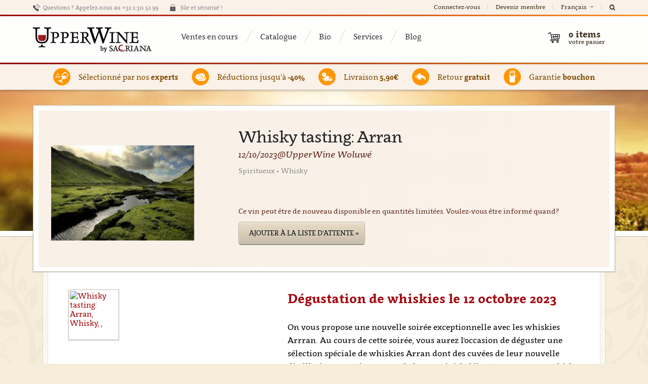

--- FILE ---
content_type: text/html; charset=utf-8
request_url: https://www.upperwine.com/fr/products/whisky-tasting-arran
body_size: 11816
content:
<!DOCTYPE html>
<!--

  Powered by...
          _           _
    _ __ (_)_ __ ___ | |__  _   _
   | '_ \| | '_ ` _ \| '_ \| | | |
   | | | | | | | | | | |_) | |_| |
   |_| |_|_|_| |_| |_|_.__/ \__,_|

  Interested? Visit https://nimbu.io

--> <!--[if lt IE 7]><html lang="fr" class="no-js ie ie6"><![endif]--> <!--[if IE 7]><html lang="fr" class="no-js ie ie7"><![endif]--> <!--[if IE 8]><html lang="fr" class="no-js ie ie8"><![endif]--> <!--[if IE 9]><html lang="fr" class="no-js ie ie9"><![endif]--> <!--[if gt IE 9]><!--> <html class='locale-fr not-ie no-js' lang='fr'> <!--<![endif]--> <head> <meta charset='utf-8'> <meta content='IE=edge,chrome=1' http-equiv='X-UA-Compatible'> <title>Dégustation de whiskies le 12 octobre 2023 | UpperWine</title> <meta content='Vous recherchez un whisky spécial ? Achetez ce whisky tasting sur Upperwine et découvrez notre sélection de grands spiritueux!' name='description'> <meta content='UpperWine' name='author'> <meta content='width=device-width, minimal-ui, initial-scale=1, minimum-scale=1, maximum-scale=1' name='viewport'> <meta content='Wine, online, whisky tasting, Whisky' name='keywords'> <meta content='fqUCSwdaVJVQSfFpYx-LpzJnbicHww9QmMs8FFLMcnw' name='google-site-verification'> <link href='https://cdn.nimbu.io/s/kgtnd02/themes/m9ppvug/images/favicon/apple-touch-icon-57x57.png?v=rMM7gX7E5b' rel='apple-touch-icon' sizes='57x57'> <link href='https://cdn.nimbu.io/s/kgtnd02/themes/m9ppvug/images/favicon/apple-touch-icon-60x60.png?v=rMM7gX7E5b' rel='apple-touch-icon' sizes='60x60'> <link href='https://cdn.nimbu.io/s/kgtnd02/themes/m9ppvug/images/favicon/apple-touch-icon-72x72.png?v=rMM7gX7E5b' rel='apple-touch-icon' sizes='72x72'> <link href='https://cdn.nimbu.io/s/kgtnd02/themes/m9ppvug/images/favicon/apple-touch-icon-76x76.png?v=rMM7gX7E5b' rel='apple-touch-icon' sizes='76x76'> <link href='https://cdn.nimbu.io/s/kgtnd02/themes/m9ppvug/images/favicon/apple-touch-icon-114x114.png?v=rMM7gX7E5b' rel='apple-touch-icon' sizes='114x114'> <link href='https://cdn.nimbu.io/s/kgtnd02/themes/m9ppvug/images/favicon/apple-touch-icon-120x120.png?v=rMM7gX7E5b' rel='apple-touch-icon' sizes='120x120'> <link href='https://cdn.nimbu.io/s/kgtnd02/themes/m9ppvug/images/favicon/apple-touch-icon-144x144.png?v=rMM7gX7E5b' rel='apple-touch-icon' sizes='144x144'> <link href='https://cdn.nimbu.io/s/kgtnd02/themes/m9ppvug/images/favicon/apple-touch-icon-152x152.png?v=rMM7gX7E5b' rel='apple-touch-icon' sizes='152x152'> <link href='https://cdn.nimbu.io/s/kgtnd02/themes/m9ppvug/images/favicon/apple-touch-icon-180x180.png?v=rMM7gX7E5b' rel='apple-touch-icon' sizes='180x180'> <link href='https://cdn.nimbu.io/s/kgtnd02/themes/m9ppvug/images/favicon/favicon-32x32.png?v=rMM7gX7E5b' rel='icon' sizes='32x32' type='image/png'> <link href='https://cdn.nimbu.io/s/kgtnd02/themes/m9ppvug/images/favicon/favicon-194x194.png?v=rMM7gX7E5b' rel='icon' sizes='194x194' type='image/png'> <link href='https://cdn.nimbu.io/s/kgtnd02/themes/m9ppvug/images/favicon/favicon-96x96.png?v=rMM7gX7E5b' rel='icon' sizes='96x96' type='image/png'> <link href='https://cdn.nimbu.io/s/kgtnd02/themes/m9ppvug/images/favicon/android-chrome-192x192.png?v=rMM7gX7E5b' rel='icon' sizes='192x192' type='image/png'> <link href='https://cdn.nimbu.io/s/kgtnd02/themes/m9ppvug/images/favicon/favicon-16x16.png?v=rMM7gX7E5b' rel='icon' sizes='16x16' type='image/png'> <link href='https://cdn.nimbu.io/s/kgtnd02/themes/m9ppvug/images/favicon/manifest.json?v=rMM7gX7E5b' rel='manifest'> <link color='#a02226' href='https://cdn.nimbu.io/s/kgtnd02/themes/m9ppvug/images/favicon/safari-pinned-tab.svg?v=rMM7gX7E5b' rel='mask-icon'> <link href='https://cdn.nimbu.io/s/kgtnd02/themes/m9ppvug/images/favicon/favicon.ico?v=rMM7gX7E5b' rel='shortcut icon'> <meta content='#ffc40d' name='msapplication-TileColor'> <meta content='https://cdn.nimbu.io/s/kgtnd02/themes/m9ppvug/images/favicon/mstile-144x144.png?v=rMM7gX7E5b' name='msapplication-TileImage'> <meta content='https://cdn.nimbu.io/s/kgtnd02/themes/m9ppvug/images/favicon/browserconfig.xml?v=rMM7gX7E5b' name='msapplication-config'> <meta content='#ffffff' name='theme-color'> <link href="https://cdn.nimbu.io/s/kgtnd02/upperwine.ico" rel="shortcut icon" type="image/x-icon"/> <meta content='616924933' property='fb:admins'> <meta content='Dégustation de whiskies le 12 octobre 2023 | UpperWine' property='og:title'> <meta content='website' property='og:type'> <meta content='http://www.upperwine.com/fr/products/whisky-tasting-arran' property='og:url'> <meta content='https://cdn.nimbu.io/s/kgtnd02/products/z50i6vi/images/1696404278412/scotland_web_banner.jpeg?filter=w_320%2Ch_300%2Cc_fill%2Cg_west' property='og:image'> <meta content='https://cdn.nimbu.io/s/kgtnd02/products/z50i6vi/images/1696404278412/scotland_web_banner.jpeg?filter=w_320%2Ch_300%2Cc_fill%2Cg_west' itemprop='image'> <meta content='upperwine.com' property='og:site_name'> <meta content='Vous recherchez un whisky spécial ? Achetez ce whisky tasting sur Upperwine et découvrez notre sélection de grands spiritueux!' property='og:description'> <meta content='Dégustation de whiskies le 12 octobre 2023 | UpperWine' itemprop='name'> <meta content='Vous recherchez un whisky spécial ? Achetez ce whisky tasting sur Upperwine et découvrez notre sélection de grands spiritueux!' itemprop='description'> <meta content='product' name='twitter:card'> <meta content='@upperwine' name='twitter:site'> <meta content='@upperwine' name='twitter:creator'> <meta content='upperwine.com' name='twitter:domain'> <meta content=' Whisky tasting: Arran' name='twitter:title'> <meta content='12/10/2023@UpperWine Woluwé' name='twitter:description'> <meta content='https://cdn.nimbu.io/s/kgtnd02/products/z50i6vi/images/1696404278412/scotland_web_banner.jpeg?filter=w_320%2Ch_300%2Cc_fill%2Cg_west' name='twitter:image'> <meta content='Appelation' name='twitter:label1'> <meta content='Whisky' name='twitter:data1'> <meta content='Country' name='twitter:label2'> <meta content='' name='twitter:data2'> <!--[if lt IE 9]><script src="http://html5shiv.googlecode.com/svn/trunk/html5.js"></script><![endif]--> <script src="https://cdn.nimbu.io/s/kgtnd02/themes/m9ppvug/javascripts/modernizr.min.js?z4tmke2" type="text/javascript"></script> <link href="https://cdn.nimbu.io/s/kgtnd02/themes/m9ppvug/stylesheets/v2.css?z4tmke2" media="screen" rel="stylesheet" type="text/css"/> <link href="https://cdn.nimbu.io/s/kgtnd02/themes/m9ppvug/stylesheets/print.css?z4tmke2" media="print" rel="stylesheet" type="text/css"/> <meta name="csrf-param" content="authenticity_token"/> <meta name="csrf-token" content="7wmviU2HBql7wHUitDTkucBJbLpmnqgrHE34qcB6bqN+uCiYXZGLRqzojajCvNEaCL4E6jfmRLA5kmAI0sGQpw=="/> <link rel="dns-prefetch" href="https://cdn.nimbu.io"/> <link rel="dns-prefetch" href="https://static.nimbu.io"/> <meta http-equiv="x-dns-prefetch-control" content="on"/> <link rel="canonical" href="https://www.upperwine.com/fr/products/whisky-tasting-arran"/> <link rel="alternate" href="https://www.upperwine.com/products/whisky-tasting-arran" hreflang="en"/> <link rel="alternate" href="https://www.upperwine.com/nl/products/whisky-tasting-arran" hreflang="nl"/> <link rel="alternate" href="https://www.upperwine.com/fr/products/whisky-tasting-arran" hreflang="fr"/> <meta name="referrer" content="strict-origin-when-cross-origin"/> <script src="https://cdn.nimbu.io/s/kgtnd02/themes/m9ppvug/javascripts/jquery.js?z4tmke2" type="text/javascript"></script> <script src="https://cdn.nimbu.io/s/kgtnd02/themes/m9ppvug/javascripts/jquery.migrate.js?z4tmke2" type="text/javascript"></script> <script src="https://cdn.nimbu.io/s/kgtnd02/themes/m9ppvug/javascripts/underscore.min.js?z4tmke2" type="text/javascript"></script> <script src="https://cdn.nimbu.io/s/kgtnd02/themes/m9ppvug/javascripts/backbone.min.js?z4tmke2" type="text/javascript"></script> <script src="https://cdn.nimbu.io/s/kgtnd02/themes/m9ppvug/javascripts/rails.js?z4tmke2" type="text/javascript"></script> <script src="https://cdn.nimbu.io/s/kgtnd02/themes/m9ppvug/javascripts/foundation.js?z4tmke2" type="text/javascript"></script> <script src="https://cdn.nimbu.io/s/kgtnd02/themes/m9ppvug/javascripts/foundation.tab.js?z4tmke2" type="text/javascript"></script> <script src="https://cdn.nimbu.io/s/kgtnd02/themes/m9ppvug/javascripts/plugins.js?z4tmke2" type="text/javascript"></script> <script src="https://cdn.nimbu.io/s/kgtnd02/themes/m9ppvug/javascripts/application.js?z4tmke2" type="text/javascript"></script> <script>
  var recaptchaError = function(error) {
    console.log('error', error)
  }
  
  var reCaptchaCallback = function() {
    jQuery('.g-recaptcha').each(function(index, el) {
        grecaptcha.render(el, {
            'sitekey' : jQuery(el).attr('data-sitekey'),
            'theme' : jQuery(el).attr('data-theme'),
            'size' : jQuery(el).attr('data-size'),
            'tabindex' : jQuery(el).attr('data-tabindex'),
            'callback' : jQuery(el).attr('data-callback'),
            'expired-callback' : jQuery(el).attr('data-expired-callback'),
            'error-callback' : 'recaptchaError', //jQuery(el).attr('data-error-callback'),
            'isolated' : true
        });
    });
  };
</script> <script src="https://www.google.com/recaptcha/api.js?onload=reCaptchaCallback&render=explicit" async defer></script> <script src="//use.typekit.net/dhm5zdb.js"></script> <script>try{Typekit.load();}catch(e){}</script> <script>
  (function(c,a){var b,d,h,e;b=c.createElement("script");b.type="text/javascript";b.async=!0;b.src=("https:"===c.location.protocol?"https:":"http:")+'//api.mixpanel.com/site_media/js/api/mixpanel.2.js';d=c.getElementsByTagName("script")[0];d.parentNode.insertBefore(b,d);a._i=[];a.init=function(b,c,f){function d(a,b){var c=b.split(".");2==c.length&&(a=a[c[0]],b=c[1]);a[b]=function(){a.push([b].concat(Array.prototype.slice.call(arguments,0)))}}var g=a;"undefined"!==typeof f?g=
  a[f]=[]:f="mixpanel";g.people=g.people||[];h="disable track track_pageview track_links track_forms register register_once unregister identify name_tag set_config people.set people.increment".split(" ");for(e=0;e<h.length;e++)d(g,h[e]);a._i.push([b,c,f])};a.__SV=1.1;window.mixpanel=a})(document,window.mixpanel||[]);
  mixpanel.init("14df786e79fcbd495f58a0e827fc6fcb");
</script> <script>
  (function(i,s,o,g,r,a,m){i['GoogleAnalyticsObject']=r;i[r]=i[r]||function(){
  (i[r].q=i[r].q||[]).push(arguments)},i[r].l=1*new Date();a=s.createElement(o),
  m=s.getElementsByTagName(o)[0];a.async=1;a.src=g;m.parentNode.insertBefore(a,m)
  })(window,document,'script','//www.google-analytics.com/analytics.js','ga');
  
  ga('create', 'UA-32134694-1', 'upperwine.com');
  ga('require', 'displayfeatures');
  ga('require', 'ec');
  ga('require', 'linkid', 'linkid.js');
  
  
  
  ga('send', 'pageview');
</script> <script type="text/javascript" src="//widget.trustpilot.com/bootstrap/v5/tp.widget.bootstrap.min.js" async></script> <script>
  window.dataLayer = window.dataLayer || [];
  function gtag(){dataLayer.push(arguments);}
  gtag('consent', 'default', {
    'ad_storage': 'denied',
    'analytics_storage': 'denied',
    'ad_personalization': 'denied',
    'ad_user_data': 'denied' ,
    'wait_for_update': 500
  });
  gtag('set', 'ads_data_redaction', true);
</script> <script>(function(w,d,s,l,i){w[l]=w[l]||[];w[l].push({'gtm.start':
new Date().getTime(),event:'gtm.js'});var f=d.getElementsByTagName(s)[0],
j=d.createElement(s),dl=l!='dataLayer'?'&l='+l:'';j.async=true;j.src=
'https://www.googletagmanager.com/gtm.js?id='+i+dl;f.parentNode.insertBefore(j,f);
})(window,document,'script','dataLayer','GTM-NLG8GT');</script> <script type="opt-in" data-type="text/javascript" data-name="google_analytics">
  gtag('consent', 'update', {'ad_storage': 'granted', 'ad_personalization': 'granted', 'ad_user_data': 'granted'});
</script> <script type="opt-in" data-type="text/javascript" data-name="google_analytics">
  gtag('consent', 'update', {'analytics_storage': 'granted'});
</script></head> <body id='shop_product'> <script>
      !function(f,b,e,v,n,t,s)
      {if(f.fbq)return;n=f.fbq=function(){n.callMethod?
      n.callMethod.apply(n,arguments):n.queue.push(arguments)};
      if(!f._fbq)f._fbq=n;n.push=n;n.loaded=!0;n.version='2.0';
      n.queue=[];t=b.createElement(e);t.async=!0;
      t.src=v;s=b.getElementsByTagName(e)[0];
      s.parentNode.insertBefore(t,s)}(window, document,'script',
      'https://connect.facebook.net/en_US/fbevents.js');
      fbq('init', '475758009463087');
      fbq('track', 'PageView');
    </script> <noscript><img height="1" width="1" style="display:none" src="https://www.facebook.com/tr?id=475758009463087&ev=PageView&noscript=1"/></noscript> <noscript> <div class='no-print' id='noscriptWarning'> <b>Warning!</b> Javascript must be <b>enabled</b> to access UpperWine. Please enable this in your browser settings. Thanks! </div> </noscript> <div class='no-print' id='browserWarning'> You are using an outdated and unsupported browser. Please upgrade to <a href='http://www.google.com/chrome'>Chrome</a>, <a href='http://getfirefox.com'>FireFox</a>, <a href='http://www.opera.com/download/'>Opera</a>, <a href='http://www.apple.com/safari/'>Safari</a> or <a href='http://www.microsoft.com/windows/downloads/ie/getitnow.mspx'>Internet Explorer 9</a>. Thanks!&nbsp;&nbsp;&nbsp; <a href='#' id='warningClose'></a> </div> <div class='off-canvas-wrap' data-offcanvas> <div class='inner-wrap'> <aside class='left-off-canvas-menu show-for-small-only no-print'> <ul class='off-canvas-list'> <li> <label>Changer de langue</label> </li> <li> <a href='/nl/products/whisky-tasting-arran'>Nederlands</a> </li> <li> <a href='/en/products/whisky-tasting-arran'>English</a> </li> </ul> <ul class='off-canvas-list'> <li> <label>Navigation</label> </li> <li> <a class='cart' href='/fr/cart'>Mon panier</a> </li> <li> <a class='login' href='/fr/login'>Connectez-vous</a> </li> <li> <a class='register' href='/fr/register'>Devenir membre</a> </li> </ul> <ul class='off-canvas-list'> <li> <label>A propos de UpperWine</label> </li> </ul> <ul class='off-canvas-list'> <li id="ventes-en-cours-link" class="link first"><a href="/fr/homepage">Ventes en cours</a></li> <li id="catalogue-link" class="link"><a href="/fr/shop">Catalogue</a></li> <li id="bio-link" class="link"><a href="/fr/shop?agro=agriculture-raisonnee%2Cbiodynamie%2Cbiologique%2Ccab-en-conversion-biologique%2Csans-soufre-ajoute">Bio</a></li> <li id="services-link" class="link"><a href="/fr/services">Services</a></li> <li id="blog-link" class="link last"><a href="/fr/blog">Blog</a></li></ul> </aside> <a class='exit-off-canvas no-print'></a> <div id='layout'> <div class='container' id='searchbar' style='display:none'> <div class='row'> <div class='medium-12 columns'> <form action='/fr/search' class='inline nice custom' method='get'> <div class='inline'> <div class='input string centered'> <div class='fa fa-search'></div> <label for='q'>Tapez ici pour rechercher ...</label> <div class='wrapper'> <input id='q' name='q' tabindex='99' type='text'> </div> </div> </div> </form> </div> </div> </div> <div class='container hide-for-small-only no-print' id='top'> <div class='row'> <div class='medium-12 columns not-relative'> <div id='motd'> <span class='call'> Questions ? Appelez-nous au +32 2 311 52 99 </span> <span class='secure'> Sûr et sécurisé ! </span> <span class='trustpilot'> <div class="trustpilot-widget" data-locale="fr-BE" data-template-id="5419b6a8b0d04a076446a9ad" data-businessunit-id="57ce69f90000ff0005945aef" data-style-height="20px" data-style-width="100%" data-theme="light"> <a href="https://nl.trustpilot.com/review/upperwine.com" target="_blank">Trustpilot</a> </div> </span> </div> <ul id='account-nav'> <li> <a class='trigger-login' href='/fr/login'>Connectez-vous</a> </li> <li> <a class='trigger-register' href='/fr/register'>Devenir membre</a> </li> <li class='languages dropdown'> <a href='javascript;,'> Français <i class='caret'></i> </a> <div class='dropdown-wrapper'> <ul class='dropdown-list menu-with-pointer'> <li> <a href='/nl/products/whisky-tasting-arran'>Nederlands</a> </li> <li> <a href='/en/products/whisky-tasting-arran'>English</a> </li> </ul> </div> </li> <li class='search'> <a href='javascript:;' id='toggle-search'> <i class='fa fa-search'></i> </a> </li> </ul> </div> </div> </div> <div class='container no-print' id='rainbow'></div> <header class='container' id='globalheader'> <a class='left-off-canvas-toggle menu-icon show-for-small-only no-print' href='javascript:;'> <span></span> </a> <div class='row'> <div class='medium-12 columns'> <a alt='Dégustation de whiskies le 12 octobre 2023 | UpperWine' href='/fr' id='logo'> <h1 itemscope itemtype='http://schema.org/Organization'> <span itemprop='name'>UpperWine S.A./N.V.</span> <span itemprop='address' itemscope itemtype='http://schema.org/PostalAddress'> <meta content='Leuvensesteenweg 67/3' itemprop='streetAddress'> <meta content='Tervuren' itemprop='addressLocality'> <meta content='3080' itemprop='postalCode'> <meta content='Belgium' itemprop='addressCountry'> </span> <meta content='+3223115299' itemprop='telephone'> <meta content='https://www.upperwine.com' itemprop='url'> <meta content='https://cdn.nimbu.io/s/kgtnd02/themes/m9ppvug/images/upperwine_logo_2x.png?z4tmke2' itemprop='logo'> <meta content='https://cdn.nimbu.io/s/kgtnd02/themes/m9ppvug/images/upperwine_logo_2x.png?z4tmke2' itemprop='image'> </h1> </a> <img class='print-only print-logo' src='https://cdn.nimbu.io/s/kgtnd02/themes/m9ppvug/images/upperwine_logo_2x.png?z4tmke2'> <img class='print-only qr-code' src='https://chart.googleapis.com/chart?chs=300x300&cht=qr&chl=http://www.upperwine.com/fr/products/whisky-tasting-arran'> <nav class='main hide-for-small-only'> <ul> <li id="ventes-en-cours-link" class="link first"><a href="/fr/homepage">Ventes en cours</a></li> <li id="catalogue-link" class="link"><a href="/fr/shop">Catalogue</a></li> <li id="bio-link" class="link"><a href="/fr/shop?agro=agriculture-raisonnee%2Cbiodynamie%2Cbiologique%2Ccab-en-conversion-biologique%2Csans-soufre-ajoute">Bio</a></li> <li id="services-link" class="link"><a href="/fr/services">Services</a></li> <li id="blog-link" class="link last"><a href="/fr/blog">Blog</a></li></ul> </nav> <nav id='counters'> <div id='cart-quicklinks'> <div id='quick-checkout'> </div> </div> <div class='' id='cart-links'> <a class='cart has-items' href='/fr/cart'> 0 <span>items</span> <small>votre panier</small> </a> </div> </nav> </div> </div> </header> <div class='container no-print' id='rainbow'></div> <article id='globalcontent'> <div class='fr' id='background'></div> <div class='auto-apply-coupon' data-coupon-code='WFSEPT17'> </div> <div class='messages'> </div> <div class='container' id='usps'> <div class='row hide-for-small-only'> <div class='medium-12 columns usp-wrapper'> <div class='usp experts'> <span class='link-placeholder'> Sélectionné par nos <strong>experts</strong> </span> </div> <div class='usp reductions'> <span class='link-placeholder'> Réductions jusqu'à <strong>-40%</strong> </span> </div> <div class='usp delivery'> <span class='link-placeholder'> Livraison <strong>5,90€</strong> </span> </div> <div class='usp returns'> <span class='link-placeholder'> Retour <strong>gratuit</strong> </span> </div> <div class='usp warranty'> <span class='link-placeholder'> Garantie <strong>bouchon</strong> </span> </div> </div> </div> <div class='row show-for-small-only usp-wrapper'> <div class='usp experts'> <span class='link-placeholder'> Sélectionné par nos <strong>experts</strong> </span> </div> <div class='usp reductions'> <span class='link-placeholder'> Réductions jusqu'à <strong>-40%</strong> </span> </div> <div class='usp delivery'> <span class='link-placeholder'> Livraison <strong>5,90€</strong> </span> </div> <div class='usp returns'> <span class='link-placeholder'> Retour <strong>gratuit</strong> </span> </div> <div class='usp warranty'> <span class='link-placeholder'> Garantie <strong>bouchon</strong> </span> </div> </div> </div> <div class='show-timed-popup' style='margin:0;padding:0;display:none'></div> <div class='container'> <div class='row' id='product' itemscope itemtype='http://data-vocabulary.org/Product'> <div class='twelve columns'> <section class='overview'> <div class='inner-section'> <div class='background'> <img alt=' Whisky tasting: Arran, Whisky, , ' class='u-photo active' id='picture1' itemprop='image' src='https://cdn.nimbu.io/s/kgtnd02/products/z50i6vi/images/1696404278412/scotland_web_banner.jpeg'> <span class='fadeout'></span> </div> <div class='description'> <h1 class='name p-name fn' itemprop='name'> Whisky tasting: Arran </h1> <div class='short'>12/10/2023@UpperWine Woluwé</div> <h2 class='product-attributes'> Spiritueux • Whisky </h2> <div class='sales-ended'> <div class='add-to-waitinglist'> <p>Ce vin peut être de nouveau disponible en quantités limitées. Voulez-vous être informé quand?</p> <div class='buttons'> <a class='link waiting-list' content='in_stock' data-method='post' href='/fr/products/whisky-tasting-arran/waitlist' itemprop='availability'>Ajouter à la liste d'attente »</a> </div> </div> </div> </div> </div> </section> <section class='details section-with-border'> <div class='inner-section'> <div class='row'> <div class='seven columns main push-five e-description' itemprop='description'> <h1> Dégustation de whiskies le 12 octobre 2023 </h1> <p>On vous propose une nouvelle soirée exceptionnelle avec les whiskies Arrran. Au cours de cette soirée, vous aurez l'occasion de déguster une sélection spéciale de whiskies Arran dont des cuvées de leur nouvelle distillerie Lagg qui se trouve de l'autre côté de l'île.&nbsp;Notre expert en whisky sera également présent pour vous guider à travers chaque dégustation, partager des anecdotes sur la distillerie et répondre à toutes vos questions.</p> <p></p> <p>Voici la sélection pour la soirée :</p> <p></p> <ul><li>Arran Barrel Reserve</li><li>Arran 10 years</li><li>Arran Quarter Cask</li><li>Arran The Bodega</li><li>Lagg Kilmory</li><li>Lagg Corriecravie</li></ul> <p></p> <p>Préparez-vous à vivre une soirée mémorable en compagnie de bons amis, de délicieux whiskies et de discussions passionnantes sur le monde fascinant du whisky.<br></p> <p><strong>Quand ?</strong> Jeudi 12 octobre à 20h00<br></p> <ul></ul> <p><strong>Où ?</strong> UpperWine Woluwé, Avenue du Prince Héritier 2, 1200 Woluwé-Saint-Lambert</p> <p><strong>Prix ?</strong>&nbsp;20€/personne (bon d’achat 10€* compris)</p> <p>Attention, les places sont limitées à maximum 20 personnes !!!</p> <p></p> <p>*1 bon d’achat valable sur la sélection de la soirée à partir de 100€ d'achat.</p> <figure><img src="https://cdn.nimbu.io/s/kgtnd02/assets/1696401359680/arran-whiskiesjpg.webp" data-image="576iye5xhnxu"></figure> </div> <div class='five columns sidebar pull-seven'> <div class='thumbnails hide-for-small-only'> <a class='switch-photo total-1' href='#photo1'> <div class='img-wrapper'> <img alt=' Whisky tasting: Arran, Whisky, , ' src='https://cdn.nimbu.io/s/kgtnd02/products/z50i6vi/images/1696404278412/scotland_web_banner.jpeg?filter=h_100'> </div> </a> </div> <div class='technical-fiche-details'> <div class='fiche-title'> <span>Fiche Technique</span> <a class='download-fiche no-print' href='/fr/products/whisky-tasting-arran/pdf' target='_blank'>(Download PDF)</a> </div> <dl class='wine-details'> <dt>Nom :</dt> <dd>Whisky tasting: Arran</dd> <dt>Appellation :</dt> <dd> <span class='brand'>Whisky</span> </dd> <dt>Type :</dt> <dd itemprop='category'> <span class='category p-category'>Spiritueux</span> </dd> <dt class='no-print'>Notre prix par bouteille :</dt> <dd class='no-print'>20,00 €</dd> </dl> </div> <div class='technical-fiche-description'> <dl class='wine-details'> </dl> </div> <dl class='wine-details no-print'> </dl> </div> </div> </div> </section> <section class='print-only tasting-notes'> <h3>Notes de dégustation</h3> <hr> <hr> <hr> <hr> <hr> </section> </div> </div> </div> <script>
  mixpanel.track("viewed product", {"product":"Whisky tasting: Arran"});
</script> </article> <footer id='globalfooter'> <div class='container links'> <div class='row'> <div class='medium-3 large-2 large-offset-2 columns'> <h5>A propos de UpperWine</h5> <ul> <li id="accueil-link" class="link first"><a href="/fr/homepage">Accueil</a></li> <li id="blog-link" class="link"><a href="/fr/blog">Blog</a></li> <li id="nos-vins-link" class="link last"><a href="/fr/shop">Nos Vins</a></li></ul> </div> <div class='medium-3 large-2 columns'> <h5>Service clients</h5> <ul> <li id="faqs-link" class="link first"><a href="/fr/faqs">FAQs</a></li> <li id="contact-link" class="link"><a href="/fr/contact">Contact</a></li> <li id="conditions-generales-link" class="link"><a href="/fr/terms">Conditions Générales</a></li> <li id="vie-privee-link" class="link last"><a href="/fr/privacy-policy">Vie Privée</a></li></ul> </div> <div class='medium-3 large-2 columns'> <h5>Suivez-nous</h5> <ul> <li class='link first' id='facebook-link'> <a href='http://www.facebook.com/upperwine' target='_blank'> Facebook </a> </li> <li class='link last' id='twitter-link'> <a href='https://twitter.com/upperwine' target='_blank'> Twitter </a> </li> </ul> </div> <div class='medium-3 large-2 columns'> <h5>Langues</h5> <ul> <li> <a href="/fr/products/whisky-tasting-arran">Français</a> </li> <li> <a href="/nl/products/whisky-tasting-arran">Nederlands</a> </li> <li> <a href="/en/products/whisky-tasting-arran">English</a> </li> </ul> </div> <div class='large-2 columns end'></div> </div> </div> <div class='container copyright'> <div class='row'> <div class='sacriana'> <p class='copyright-string'>En utilisant notre site web, vous confirmez avoir 18 ans ou plus.</p> </div> <div class='row'> <div class='sacriana'> <span class='copyright-string'>Copyright &copy; 2026 All rights reserved.</span> <span class='separator'>•</span> Notre savoir-faire se déguste avec sagesse </div> <div class='invite print-only'> Le saviez-vous ? Invitez vos amis et recevez dès leur 1ère commande : 20€ pour <em>vous</em>, 10€ pour <em>chacun</em> de vos amis ! Visitez http://www.upperwine.com/invite » </div> <div class='design'> <a href="http://www.zenjoy.be" target="_blank">Webdesign &amp; Development par Zenjoy de Louvain</a>. <a href="http://www.nimbu.io" target="_blank">Powered by Nimbu&reg;</a> </div> </div> </div> </footer> <div class='hidden' id='modalbgwrapper'> <div class='hidden' id='modalbg'></div> </div> <div class='fixed hidden container' id='private'> <div class='fixed modal' id='signup' style='display:none;'> <div class='inner'> <form method="POST" class="inline" action="/fr/register" id="invisible-recaptcha-signup-form" version="20191212"><input name="authenticity_token" type="hidden" value="7wmviU2HBql7wHUitDTkucBJbLpmnqgrHE34qcB6bqN+uCiYXZGLRqzojajCvNEaCL4E6jfmRLA5kmAI0sGQpw=="/> <div class='hidden' style='display:none;visibility:hidden;'> <img alt='' height='1' id='adwords_tracker' src='' style='visibility:hidden;' width='1'> <img alt='' height='1' id='fb_tracker' src='' style='visibility:hidden;' width='1'> </div> <button class='close' data-dismiss='modal' type='button'>×</button> <div class='row'> <div class='small columns'> <div class='fields inline signup-fields centered'> <h3 class=''>Profiter de <strong>nos offres exclusives</strong>?</h3> <h4>Etre membre de UpperWine est <strong>Gratuit</strong></h4> <input type="hidden" name="customer[locale]" id="customer_locale" value="fr"/> <div class="input string no-colon"><label for="customer-signup-email">Quelle est votre adresse e-mail?</label><div class="no-colon"><input type="text" name="customer[email]" id="customer-signup-email" class="input-text customer-email"/></div></div> <script>
            var submitInvisibleRecaptchaSignupForm = function () {
              $("#private").data('view').register()
            };
          </script> <button type="submit" data-sitekey="6LeG3r8UAAAAAL8KWaORyFQr0FfkajhUljWK2kOm" data-badge="bottomleft" data-callback="submitInvisibleRecaptchaSignupForm" data-size="invisible" class="g-recaptcha submit button red"> <span class='loader'></span> Inscrivez-vous Gratuitement » </button> <div class='link'> Déjà inscrit ? <a class='to-login-link' href='/fr/login'>Se connecter ici »</a> </div> </div> </div> <div class='large columns'> <ul id='advantages'> <li class='best-selection'> <h1>Meilleure sélection</h1> <p>Une sélection réalisée par des professionnels du secteur et des fiches descriptives détaillées réalisées sur base de dégustations.</p> </li> <li class='best-price'> <h1>Meilleur prix</h1> <p>Si vous trouvez moins cher ailleurs, on vous rembourse la différence – voir nos conditions générales.</p> </li> <li class='garantie'> <h1>Garantie de bouchon</h1> <p>Votre vin est bouchonné, nous vous le remplaçons dans la limite des stocks disponibles. Il n’est plus en stock? Nous vous le remboursons!</p> </li> </ul> </div> </div> <div class='paper-bottom-1'></div> <div class='paper-bottom-2'></div> </form> </div> </div> <div class='fixed modal' id='login' style='display:none;'> <div class='inner'> <form method="POST" class="nice inline custom" action="/fr/login"><input name="authenticity_token" type="hidden" value="7wmviU2HBql7wHUitDTkucBJbLpmnqgrHE34qcB6bqN+uCiYXZGLRqzojajCvNEaCL4E6jfmRLA5kmAI0sGQpw=="/> <button class='close' data-dismiss='modal' type='button'>×</button> <div class='row'> <div class='small columns'> <div class='fields inline login-fields centered'> <h3 class='no-margin'>Déjà membre de <strong>UpperWine.com</strong>?</h3> <h4>Connectez-vous pour continuer</h4> <div class="input string"><label for="customer-login-email">Adresse e-mail</label><div class="wrapper"><input type="text" name="customer[email]" id="customer-login-email" class="input-text customer-email"/></div></div> <div class="input password"><label for="customer-login-password">Votre mot de passe</label><div class="wrapper"><input type="password" name="customer[password]" id="customer-login-password" class="input-text customer-password"/></div></div> <input type="hidden" name="customer[redirect_after_login]" id="customer_redirect_after_login" value="/"/> </div> <div class='submit'> <button class='submit button' type='submit'> <span class='loader'></span> Se connecter </button> </div> <div class='link '> Pas encore membre? <a class='to-signup-link' href='/fr/register'>Devenir membre »</a> </div> <div class='forgot-password '> <a class='to-forgot-link' href='/fr/password/new'>Mot de passe oublié ?</a> </div> </div> <div class='large columns'> <ul id='advantages'> <li class='best-selection'> <h1>Meilleure sélection</h1> <p>Une sélection réalisée par des professionnels du secteur et des fiches descriptives détaillées réalisées sur base de dégustations.</p> </li> <li class='best-price'> <h1>Meilleur prix</h1> <p>Si vous trouvez moins cher ailleurs, on vous rembourse la différence – voir nos conditions générales.</p> </li> <li class='garantie'> <h1>Garantie de bouchon</h1> <p>Votre vin est bouchonné, nous vous le remplaçons dans la limite des stocks disponibles. Il n’est plus en stock? Nous vous le remboursons!</p> </li> </ul> </div> </div> </form> <div class='paper-bottom-1'></div> <div class='paper-bottom-2'></div> </div> </div> <div class='fixed modal' id='password' style='display:none;'> <div class='inner'> <form method="POST" class="nice inline custom" action="/fr/password" id="invisible-recaptcha-reset-password-form"><input name="authenticity_token" type="hidden" value="7wmviU2HBql7wHUitDTkucBJbLpmnqgrHE34qcB6bqN+uCiYXZGLRqzojajCvNEaCL4E6jfmRLA5kmAI0sGQpw=="/> <button class='close' data-dismiss='modal' type='button'>×</button> <div class='row'> <div class='small columns'> <div class='fields inline password-fields centered'> <h3>Entrez votre e-mail ci-dessous.</h3> <h4>Nous vous enverrons un lien pour réinitialiser votre mot de passe.</h4> <div class="input string"><label for="customer-reset-password-email">Quelle est votre adresse e-mail ?</label><div class="wrapper"><input type="text" name="customer[email]" id="customer-reset-password-email" class="input-text customer-email"/></div></div> <script>
            var submitInvisibleRecaptchaPasswordForm = function () {
              $("#private").data('view').forgotPassword()
            };
          </script> <button type="submit" data-sitekey="6LeG3r8UAAAAAL8KWaORyFQr0FfkajhUljWK2kOm" data-badge="bottomleft" data-callback="submitInvisibleRecaptchaPasswordForm" data-size="invisible" class="g-recaptcha submit button"> <span class='loader'></span> Réinitialiser mot de passe » </button> <div class='trouble '> Encore des problèmes avec votre login? Envoyez-nous un courriel à <a href=’mailto: support@upperwine.com’>support@upperwine.com</a> </div> </div> </div> <div class='large columns show-for-small-only'> <ul id='advantages'> <li class='best-selection'> <h1>Meilleure sélection</h1> <p>Une sélection réalisée par des professionnels du secteur et des fiches descriptives détaillées réalisées sur base de dégustations.</p> </li> <li class='best-price'> <h1>Meilleur prix</h1> <p>Si vous trouvez moins cher ailleurs, on vous rembourse la différence – voir nos conditions générales.</p> </li> <li class='garantie'> <h1>Garantie de bouchon</h1> <p>Votre vin est bouchonné, nous vous le remplaçons dans la limite des stocks disponibles. Il n’est plus en stock? Nous vous le remboursons!</p> </li> </ul> </div> </div> </form> <div class='paper-bottom-1'></div> <div class='paper-bottom-2'></div> </div> </div> <div class='fixed modal with-banner' id='activation' style='display:none;'> <div class='inner'> <form method="POST" class="nice regular confirm-account" action="/fr/account/confirm/" autocomplete='off'><input name="authenticity_token" type="hidden" value="7wmviU2HBql7wHUitDTkucBJbLpmnqgrHE34qcB6bqN+uCiYXZGLRqzojajCvNEaCL4E6jfmRLA5kmAI0sGQpw=="/> <div class='banner-content'> <h3>Plus que 30 secondes pour que vous soyez membre de <strong>UpperWine</strong>.</h3> </div> <input id="redirect_to_url" name="redirect_to_url" type="hidden" value="/fr"/> <div class='hidden' style='display:hidden;visibility:none;'> <div class='tos-field'> <input type="hidden" name="customer[confirm_tos]" id="customer_confirm_tos" value="true"/> </div> </div> <div class='fields'> <div class='row'> <div class='medium-4 columns title'><div class="input select"><label for="customer_title_id">Titre</label><div class="wrapper"><select name="customer[title_id]" id="customer_title_id" class="input-select no-custom no-chosen"><option value="4fb96cc9b3893b709a001d89">M.</option> <option value="4fb96cc9b3893b709a001d8b">Mme.</option> <option value="4fb96cc9b3893b709a001d8d">Mlle.</option></select></div></div></div> <div class='medium-4 columns title firstname'><div class="input string"><label for="customer_firstname">Prénom</label><div class="wrapper"><input type="text" name="customer[firstname]" id="customer_firstname" class="input-text"/></div></div></div> <div class='medium-4 columns title lastname'><div class="input string"><label for="customer_lastname">Nom</label><div class="wrapper"><input type="text" name="customer[lastname]" id="customer_lastname" class="input-text"/></div></div></div> </div> <div class='row'> <div class='medium-6 columns password-field'><div class="input password"><label for="customer_password">Choisissez un mot de passe :</label><div class="wrapper"><input type="password" name="customer[password]" id="customer_password" class="input-text"/></div></div></div> <div class='medium-6 columns password-field'><div class="input password"><label for="customer_password_confirmation">Confirmez votre mot de passe</label><div class="wrapper"><input type="password" name="customer[password_confirmation]" id="customer_password_confirmation" class="input-text"/></div></div></div> </div> <div class='row'> <div class='medium-12 columns birthday'><div class="input date"><label for="customer_birthday">Quelle est votre date de naissance ?</label><div class="wrapper"><select id="customer_birthday_day" name="customer[birthday(3i)]" class="input-date input-date-day" prompt="true"> <option value="">Jour</option> <option value="1">1</option> <option value="2">2</option> <option value="3">3</option> <option value="4">4</option> <option value="5">5</option> <option value="6">6</option> <option value="7">7</option> <option value="8">8</option> <option value="9">9</option> <option value="10">10</option> <option value="11">11</option> <option value="12">12</option> <option value="13">13</option> <option value="14">14</option> <option value="15">15</option> <option value="16">16</option> <option value="17">17</option> <option value="18">18</option> <option value="19">19</option> <option value="20">20</option> <option value="21">21</option> <option value="22">22</option> <option value="23">23</option> <option value="24">24</option> <option value="25">25</option> <option value="26">26</option> <option value="27">27</option> <option value="28">28</option> <option value="29">29</option> <option value="30">30</option> <option value="31">31</option> </select> <select id="customer_birthday_month" name="customer[birthday(2i)]" class="input-date input-date-month" prompt="true"> <option value="">Mois</option> <option value="1">janvier</option> <option value="2">février</option> <option value="3">mars</option> <option value="4">avril</option> <option value="5">mai</option> <option value="6">juin</option> <option value="7">juillet</option> <option value="8">août</option> <option value="9">septembre</option> <option value="10">octobre</option> <option value="11">novembre</option> <option value="12">décembre</option> </select> <select id="customer_birthday_year" name="customer[birthday(1i)]" class="input-date input-date-year" prompt="true"> <option value="">Année</option> <option value="1999">1999</option> <option value="1998">1998</option> <option value="1997">1997</option> <option value="1996">1996</option> <option value="1995">1995</option> <option value="1994">1994</option> <option value="1993">1993</option> <option value="1992">1992</option> <option value="1991">1991</option> <option value="1990">1990</option> <option value="1989">1989</option> <option value="1988">1988</option> <option value="1987">1987</option> <option value="1986">1986</option> <option value="1985">1985</option> <option value="1984">1984</option> <option value="1983">1983</option> <option value="1982">1982</option> <option value="1981">1981</option> <option value="1980">1980</option> <option value="1979">1979</option> <option value="1978">1978</option> <option value="1977">1977</option> <option value="1976">1976</option> <option value="1975">1975</option> <option value="1974">1974</option> <option value="1973">1973</option> <option value="1972">1972</option> <option value="1971">1971</option> <option value="1970">1970</option> <option value="1969">1969</option> <option value="1968">1968</option> <option value="1967">1967</option> <option value="1966">1966</option> <option value="1965">1965</option> <option value="1964">1964</option> <option value="1963">1963</option> <option value="1962">1962</option> <option value="1961">1961</option> <option value="1960">1960</option> <option value="1959">1959</option> <option value="1958">1958</option> <option value="1957">1957</option> <option value="1956">1956</option> <option value="1955">1955</option> <option value="1954">1954</option> <option value="1953">1953</option> <option value="1952">1952</option> <option value="1951">1951</option> <option value="1950">1950</option> <option value="1949">1949</option> <option value="1948">1948</option> <option value="1947">1947</option> <option value="1946">1946</option> <option value="1945">1945</option> <option value="1944">1944</option> <option value="1943">1943</option> <option value="1942">1942</option> <option value="1941">1941</option> <option value="1940">1940</option> <option value="1939">1939</option> <option value="1938">1938</option> <option value="1937">1937</option> <option value="1936">1936</option> <option value="1935">1935</option> <option value="1934">1934</option> <option value="1933">1933</option> <option value="1932">1932</option> <option value="1931">1931</option> <option value="1930">1930</option> <option value="1929">1929</option> <option value="1928">1928</option> <option value="1927">1927</option> <option value="1926">1926</option> <option value="1925">1925</option> <option value="1924">1924</option> <option value="1923">1923</option> <option value="1922">1922</option> <option value="1921">1921</option> <option value="1920">1920</option> <option value="1919">1919</option> <option value="1918">1918</option> <option value="1917">1917</option> <option value="1916">1916</option> <option value="1915">1915</option> <option value="1914">1914</option> <option value="1913">1913</option> <option value="1912">1912</option> <option value="1911">1911</option> <option value="1910">1910</option> <option value="1909">1909</option> <option value="1908">1908</option> <option value="1907">1907</option> <option value="1906">1906</option> <option value="1905">1905</option> <option value="1904">1904</option> <option value="1903">1903</option> <option value="1902">1902</option> <option value="1901">1901</option> <option value="1900">1900</option> </select> </div></div></div> </div> <div class='row underline checkboxes-mail-wrapper'> <div class='medium-12 columns'> <label>What is your communication preference?</label> <div class='checkboxes-mail'> <div class="input checkbox"><input type="hidden" name="customer[email_preference_ids][]" id="customer_email_preference_ids_" value=""><label for="customer_email_preference_ids_0"><input type="checkbox" name="customer[email_preference_ids][]" id="customer_email_preference_ids_0" value="59c365ef3de074150700b700" class="input-checkbox">Promotions et bons de réduction (~1/semaine)</label><label for="customer_email_preference_ids_1"><input type="checkbox" name="customer[email_preference_ids][]" id="customer_email_preference_ids_1" value="59c365ef3de074150700b701" class="input-checkbox">Newsletter et invitations aux dégustations (1/mois)</label><label for="customer_email_preference_ids_2"><input type="checkbox" name="customer[email_preference_ids][]" id="customer_email_preference_ids_2" value="5db805ce8bf7477131001f2c" class="input-checkbox">Je ne souhaite pas reçevoir de newsletters</label></div> </div> </div> </div> <div class='row'> <div class='medium-6 medium-centered columns submit'> <button class='submit button red' type='submit'>Inscrivez-vous Gratuitement »</button> </div> </div> <div class='legal'> En rejoignant UpperWine, vous acceptez <br>les <a target=”_blank”href=” /terms”>conditions générales</a> pour le site UpperWine. </div> </div> </form> <img alt='' height='1' id='adwords_tracker_final' src='' style='visibility:hidden;' width='1'> <img alt='' height='1' id='google_tracker_final' src='' style='visibility:hidden;' width='1'> </div> </div> <div class='fixed modal' id='upperwine' style='display:none;'> <div class='inner'> <button class='close' data-dismiss='modal' type='button'>×</button> <div class='row'> <div class='small columns'> <div class='fields inline signup-fields centered upperwine-popup'> <h3>Sacriana.com devient :</h3> <img alt='UpperWine' class='upperwine-logo' src="https://cdn.nimbu.io/s/kgtnd02/themes/m9ppvug/images/upperwine_logo_only_2x.png?z4tmke2"> <h4>Nouveau <strong>nom</strong>, même <strong>garantie</strong></h4> </div> </div> <div class='large columns'> <ul id='advantages'> <li class='best-selection'> <h1>Meilleure sélection</h1> <p>Une sélection réalisée par des professionnels du secteur et des fiches descriptives détaillées réalisées sur base de dégustations.</p> </li> <li class='best-price'> <h1>Meilleur prix</h1> <p>Si vous trouvez moins cher ailleurs, on vous rembourse la différence – voir nos conditions générales.</p> </li> <li class='garantie'> <h1>Garantie de bouchon</h1> <p>Votre vin est bouchonné, nous vous le remplaçons dans la limite des stocks disponibles. Il n’est plus en stock? Nous vous le remboursons!</p> </li> </ul> </div> </div> <div class='paper-bottom-1'></div> <div class='paper-bottom-2'></div> </div> </div> </div> </div> </div> </div> <script>
      mixpanel.register_once({ 'initial referrer': document.referrer });
      mixpanel.register_once({ 'landing page': window.location.href });
    </script> <noscript><iframe src="https://www.googletagmanager.com/ns.html?id=GTM-NLG8GT" height="0" width="0" style="display:none;visibility:hidden"></iframe></noscript> </body> </html>

--- FILE ---
content_type: text/html; charset=utf-8
request_url: https://www.google.com/recaptcha/api2/anchor?ar=1&k=6LeG3r8UAAAAAL8KWaORyFQr0FfkajhUljWK2kOm&co=aHR0cHM6Ly93d3cudXBwZXJ3aW5lLmNvbTo0NDM.&hl=en&v=PoyoqOPhxBO7pBk68S4YbpHZ&size=invisible&badge=bottomleft&anchor-ms=20000&execute-ms=30000&cb=4kiau7eblc3o
body_size: 49359
content:
<!DOCTYPE HTML><html dir="ltr" lang="en"><head><meta http-equiv="Content-Type" content="text/html; charset=UTF-8">
<meta http-equiv="X-UA-Compatible" content="IE=edge">
<title>reCAPTCHA</title>
<style type="text/css">
/* cyrillic-ext */
@font-face {
  font-family: 'Roboto';
  font-style: normal;
  font-weight: 400;
  font-stretch: 100%;
  src: url(//fonts.gstatic.com/s/roboto/v48/KFO7CnqEu92Fr1ME7kSn66aGLdTylUAMa3GUBHMdazTgWw.woff2) format('woff2');
  unicode-range: U+0460-052F, U+1C80-1C8A, U+20B4, U+2DE0-2DFF, U+A640-A69F, U+FE2E-FE2F;
}
/* cyrillic */
@font-face {
  font-family: 'Roboto';
  font-style: normal;
  font-weight: 400;
  font-stretch: 100%;
  src: url(//fonts.gstatic.com/s/roboto/v48/KFO7CnqEu92Fr1ME7kSn66aGLdTylUAMa3iUBHMdazTgWw.woff2) format('woff2');
  unicode-range: U+0301, U+0400-045F, U+0490-0491, U+04B0-04B1, U+2116;
}
/* greek-ext */
@font-face {
  font-family: 'Roboto';
  font-style: normal;
  font-weight: 400;
  font-stretch: 100%;
  src: url(//fonts.gstatic.com/s/roboto/v48/KFO7CnqEu92Fr1ME7kSn66aGLdTylUAMa3CUBHMdazTgWw.woff2) format('woff2');
  unicode-range: U+1F00-1FFF;
}
/* greek */
@font-face {
  font-family: 'Roboto';
  font-style: normal;
  font-weight: 400;
  font-stretch: 100%;
  src: url(//fonts.gstatic.com/s/roboto/v48/KFO7CnqEu92Fr1ME7kSn66aGLdTylUAMa3-UBHMdazTgWw.woff2) format('woff2');
  unicode-range: U+0370-0377, U+037A-037F, U+0384-038A, U+038C, U+038E-03A1, U+03A3-03FF;
}
/* math */
@font-face {
  font-family: 'Roboto';
  font-style: normal;
  font-weight: 400;
  font-stretch: 100%;
  src: url(//fonts.gstatic.com/s/roboto/v48/KFO7CnqEu92Fr1ME7kSn66aGLdTylUAMawCUBHMdazTgWw.woff2) format('woff2');
  unicode-range: U+0302-0303, U+0305, U+0307-0308, U+0310, U+0312, U+0315, U+031A, U+0326-0327, U+032C, U+032F-0330, U+0332-0333, U+0338, U+033A, U+0346, U+034D, U+0391-03A1, U+03A3-03A9, U+03B1-03C9, U+03D1, U+03D5-03D6, U+03F0-03F1, U+03F4-03F5, U+2016-2017, U+2034-2038, U+203C, U+2040, U+2043, U+2047, U+2050, U+2057, U+205F, U+2070-2071, U+2074-208E, U+2090-209C, U+20D0-20DC, U+20E1, U+20E5-20EF, U+2100-2112, U+2114-2115, U+2117-2121, U+2123-214F, U+2190, U+2192, U+2194-21AE, U+21B0-21E5, U+21F1-21F2, U+21F4-2211, U+2213-2214, U+2216-22FF, U+2308-230B, U+2310, U+2319, U+231C-2321, U+2336-237A, U+237C, U+2395, U+239B-23B7, U+23D0, U+23DC-23E1, U+2474-2475, U+25AF, U+25B3, U+25B7, U+25BD, U+25C1, U+25CA, U+25CC, U+25FB, U+266D-266F, U+27C0-27FF, U+2900-2AFF, U+2B0E-2B11, U+2B30-2B4C, U+2BFE, U+3030, U+FF5B, U+FF5D, U+1D400-1D7FF, U+1EE00-1EEFF;
}
/* symbols */
@font-face {
  font-family: 'Roboto';
  font-style: normal;
  font-weight: 400;
  font-stretch: 100%;
  src: url(//fonts.gstatic.com/s/roboto/v48/KFO7CnqEu92Fr1ME7kSn66aGLdTylUAMaxKUBHMdazTgWw.woff2) format('woff2');
  unicode-range: U+0001-000C, U+000E-001F, U+007F-009F, U+20DD-20E0, U+20E2-20E4, U+2150-218F, U+2190, U+2192, U+2194-2199, U+21AF, U+21E6-21F0, U+21F3, U+2218-2219, U+2299, U+22C4-22C6, U+2300-243F, U+2440-244A, U+2460-24FF, U+25A0-27BF, U+2800-28FF, U+2921-2922, U+2981, U+29BF, U+29EB, U+2B00-2BFF, U+4DC0-4DFF, U+FFF9-FFFB, U+10140-1018E, U+10190-1019C, U+101A0, U+101D0-101FD, U+102E0-102FB, U+10E60-10E7E, U+1D2C0-1D2D3, U+1D2E0-1D37F, U+1F000-1F0FF, U+1F100-1F1AD, U+1F1E6-1F1FF, U+1F30D-1F30F, U+1F315, U+1F31C, U+1F31E, U+1F320-1F32C, U+1F336, U+1F378, U+1F37D, U+1F382, U+1F393-1F39F, U+1F3A7-1F3A8, U+1F3AC-1F3AF, U+1F3C2, U+1F3C4-1F3C6, U+1F3CA-1F3CE, U+1F3D4-1F3E0, U+1F3ED, U+1F3F1-1F3F3, U+1F3F5-1F3F7, U+1F408, U+1F415, U+1F41F, U+1F426, U+1F43F, U+1F441-1F442, U+1F444, U+1F446-1F449, U+1F44C-1F44E, U+1F453, U+1F46A, U+1F47D, U+1F4A3, U+1F4B0, U+1F4B3, U+1F4B9, U+1F4BB, U+1F4BF, U+1F4C8-1F4CB, U+1F4D6, U+1F4DA, U+1F4DF, U+1F4E3-1F4E6, U+1F4EA-1F4ED, U+1F4F7, U+1F4F9-1F4FB, U+1F4FD-1F4FE, U+1F503, U+1F507-1F50B, U+1F50D, U+1F512-1F513, U+1F53E-1F54A, U+1F54F-1F5FA, U+1F610, U+1F650-1F67F, U+1F687, U+1F68D, U+1F691, U+1F694, U+1F698, U+1F6AD, U+1F6B2, U+1F6B9-1F6BA, U+1F6BC, U+1F6C6-1F6CF, U+1F6D3-1F6D7, U+1F6E0-1F6EA, U+1F6F0-1F6F3, U+1F6F7-1F6FC, U+1F700-1F7FF, U+1F800-1F80B, U+1F810-1F847, U+1F850-1F859, U+1F860-1F887, U+1F890-1F8AD, U+1F8B0-1F8BB, U+1F8C0-1F8C1, U+1F900-1F90B, U+1F93B, U+1F946, U+1F984, U+1F996, U+1F9E9, U+1FA00-1FA6F, U+1FA70-1FA7C, U+1FA80-1FA89, U+1FA8F-1FAC6, U+1FACE-1FADC, U+1FADF-1FAE9, U+1FAF0-1FAF8, U+1FB00-1FBFF;
}
/* vietnamese */
@font-face {
  font-family: 'Roboto';
  font-style: normal;
  font-weight: 400;
  font-stretch: 100%;
  src: url(//fonts.gstatic.com/s/roboto/v48/KFO7CnqEu92Fr1ME7kSn66aGLdTylUAMa3OUBHMdazTgWw.woff2) format('woff2');
  unicode-range: U+0102-0103, U+0110-0111, U+0128-0129, U+0168-0169, U+01A0-01A1, U+01AF-01B0, U+0300-0301, U+0303-0304, U+0308-0309, U+0323, U+0329, U+1EA0-1EF9, U+20AB;
}
/* latin-ext */
@font-face {
  font-family: 'Roboto';
  font-style: normal;
  font-weight: 400;
  font-stretch: 100%;
  src: url(//fonts.gstatic.com/s/roboto/v48/KFO7CnqEu92Fr1ME7kSn66aGLdTylUAMa3KUBHMdazTgWw.woff2) format('woff2');
  unicode-range: U+0100-02BA, U+02BD-02C5, U+02C7-02CC, U+02CE-02D7, U+02DD-02FF, U+0304, U+0308, U+0329, U+1D00-1DBF, U+1E00-1E9F, U+1EF2-1EFF, U+2020, U+20A0-20AB, U+20AD-20C0, U+2113, U+2C60-2C7F, U+A720-A7FF;
}
/* latin */
@font-face {
  font-family: 'Roboto';
  font-style: normal;
  font-weight: 400;
  font-stretch: 100%;
  src: url(//fonts.gstatic.com/s/roboto/v48/KFO7CnqEu92Fr1ME7kSn66aGLdTylUAMa3yUBHMdazQ.woff2) format('woff2');
  unicode-range: U+0000-00FF, U+0131, U+0152-0153, U+02BB-02BC, U+02C6, U+02DA, U+02DC, U+0304, U+0308, U+0329, U+2000-206F, U+20AC, U+2122, U+2191, U+2193, U+2212, U+2215, U+FEFF, U+FFFD;
}
/* cyrillic-ext */
@font-face {
  font-family: 'Roboto';
  font-style: normal;
  font-weight: 500;
  font-stretch: 100%;
  src: url(//fonts.gstatic.com/s/roboto/v48/KFO7CnqEu92Fr1ME7kSn66aGLdTylUAMa3GUBHMdazTgWw.woff2) format('woff2');
  unicode-range: U+0460-052F, U+1C80-1C8A, U+20B4, U+2DE0-2DFF, U+A640-A69F, U+FE2E-FE2F;
}
/* cyrillic */
@font-face {
  font-family: 'Roboto';
  font-style: normal;
  font-weight: 500;
  font-stretch: 100%;
  src: url(//fonts.gstatic.com/s/roboto/v48/KFO7CnqEu92Fr1ME7kSn66aGLdTylUAMa3iUBHMdazTgWw.woff2) format('woff2');
  unicode-range: U+0301, U+0400-045F, U+0490-0491, U+04B0-04B1, U+2116;
}
/* greek-ext */
@font-face {
  font-family: 'Roboto';
  font-style: normal;
  font-weight: 500;
  font-stretch: 100%;
  src: url(//fonts.gstatic.com/s/roboto/v48/KFO7CnqEu92Fr1ME7kSn66aGLdTylUAMa3CUBHMdazTgWw.woff2) format('woff2');
  unicode-range: U+1F00-1FFF;
}
/* greek */
@font-face {
  font-family: 'Roboto';
  font-style: normal;
  font-weight: 500;
  font-stretch: 100%;
  src: url(//fonts.gstatic.com/s/roboto/v48/KFO7CnqEu92Fr1ME7kSn66aGLdTylUAMa3-UBHMdazTgWw.woff2) format('woff2');
  unicode-range: U+0370-0377, U+037A-037F, U+0384-038A, U+038C, U+038E-03A1, U+03A3-03FF;
}
/* math */
@font-face {
  font-family: 'Roboto';
  font-style: normal;
  font-weight: 500;
  font-stretch: 100%;
  src: url(//fonts.gstatic.com/s/roboto/v48/KFO7CnqEu92Fr1ME7kSn66aGLdTylUAMawCUBHMdazTgWw.woff2) format('woff2');
  unicode-range: U+0302-0303, U+0305, U+0307-0308, U+0310, U+0312, U+0315, U+031A, U+0326-0327, U+032C, U+032F-0330, U+0332-0333, U+0338, U+033A, U+0346, U+034D, U+0391-03A1, U+03A3-03A9, U+03B1-03C9, U+03D1, U+03D5-03D6, U+03F0-03F1, U+03F4-03F5, U+2016-2017, U+2034-2038, U+203C, U+2040, U+2043, U+2047, U+2050, U+2057, U+205F, U+2070-2071, U+2074-208E, U+2090-209C, U+20D0-20DC, U+20E1, U+20E5-20EF, U+2100-2112, U+2114-2115, U+2117-2121, U+2123-214F, U+2190, U+2192, U+2194-21AE, U+21B0-21E5, U+21F1-21F2, U+21F4-2211, U+2213-2214, U+2216-22FF, U+2308-230B, U+2310, U+2319, U+231C-2321, U+2336-237A, U+237C, U+2395, U+239B-23B7, U+23D0, U+23DC-23E1, U+2474-2475, U+25AF, U+25B3, U+25B7, U+25BD, U+25C1, U+25CA, U+25CC, U+25FB, U+266D-266F, U+27C0-27FF, U+2900-2AFF, U+2B0E-2B11, U+2B30-2B4C, U+2BFE, U+3030, U+FF5B, U+FF5D, U+1D400-1D7FF, U+1EE00-1EEFF;
}
/* symbols */
@font-face {
  font-family: 'Roboto';
  font-style: normal;
  font-weight: 500;
  font-stretch: 100%;
  src: url(//fonts.gstatic.com/s/roboto/v48/KFO7CnqEu92Fr1ME7kSn66aGLdTylUAMaxKUBHMdazTgWw.woff2) format('woff2');
  unicode-range: U+0001-000C, U+000E-001F, U+007F-009F, U+20DD-20E0, U+20E2-20E4, U+2150-218F, U+2190, U+2192, U+2194-2199, U+21AF, U+21E6-21F0, U+21F3, U+2218-2219, U+2299, U+22C4-22C6, U+2300-243F, U+2440-244A, U+2460-24FF, U+25A0-27BF, U+2800-28FF, U+2921-2922, U+2981, U+29BF, U+29EB, U+2B00-2BFF, U+4DC0-4DFF, U+FFF9-FFFB, U+10140-1018E, U+10190-1019C, U+101A0, U+101D0-101FD, U+102E0-102FB, U+10E60-10E7E, U+1D2C0-1D2D3, U+1D2E0-1D37F, U+1F000-1F0FF, U+1F100-1F1AD, U+1F1E6-1F1FF, U+1F30D-1F30F, U+1F315, U+1F31C, U+1F31E, U+1F320-1F32C, U+1F336, U+1F378, U+1F37D, U+1F382, U+1F393-1F39F, U+1F3A7-1F3A8, U+1F3AC-1F3AF, U+1F3C2, U+1F3C4-1F3C6, U+1F3CA-1F3CE, U+1F3D4-1F3E0, U+1F3ED, U+1F3F1-1F3F3, U+1F3F5-1F3F7, U+1F408, U+1F415, U+1F41F, U+1F426, U+1F43F, U+1F441-1F442, U+1F444, U+1F446-1F449, U+1F44C-1F44E, U+1F453, U+1F46A, U+1F47D, U+1F4A3, U+1F4B0, U+1F4B3, U+1F4B9, U+1F4BB, U+1F4BF, U+1F4C8-1F4CB, U+1F4D6, U+1F4DA, U+1F4DF, U+1F4E3-1F4E6, U+1F4EA-1F4ED, U+1F4F7, U+1F4F9-1F4FB, U+1F4FD-1F4FE, U+1F503, U+1F507-1F50B, U+1F50D, U+1F512-1F513, U+1F53E-1F54A, U+1F54F-1F5FA, U+1F610, U+1F650-1F67F, U+1F687, U+1F68D, U+1F691, U+1F694, U+1F698, U+1F6AD, U+1F6B2, U+1F6B9-1F6BA, U+1F6BC, U+1F6C6-1F6CF, U+1F6D3-1F6D7, U+1F6E0-1F6EA, U+1F6F0-1F6F3, U+1F6F7-1F6FC, U+1F700-1F7FF, U+1F800-1F80B, U+1F810-1F847, U+1F850-1F859, U+1F860-1F887, U+1F890-1F8AD, U+1F8B0-1F8BB, U+1F8C0-1F8C1, U+1F900-1F90B, U+1F93B, U+1F946, U+1F984, U+1F996, U+1F9E9, U+1FA00-1FA6F, U+1FA70-1FA7C, U+1FA80-1FA89, U+1FA8F-1FAC6, U+1FACE-1FADC, U+1FADF-1FAE9, U+1FAF0-1FAF8, U+1FB00-1FBFF;
}
/* vietnamese */
@font-face {
  font-family: 'Roboto';
  font-style: normal;
  font-weight: 500;
  font-stretch: 100%;
  src: url(//fonts.gstatic.com/s/roboto/v48/KFO7CnqEu92Fr1ME7kSn66aGLdTylUAMa3OUBHMdazTgWw.woff2) format('woff2');
  unicode-range: U+0102-0103, U+0110-0111, U+0128-0129, U+0168-0169, U+01A0-01A1, U+01AF-01B0, U+0300-0301, U+0303-0304, U+0308-0309, U+0323, U+0329, U+1EA0-1EF9, U+20AB;
}
/* latin-ext */
@font-face {
  font-family: 'Roboto';
  font-style: normal;
  font-weight: 500;
  font-stretch: 100%;
  src: url(//fonts.gstatic.com/s/roboto/v48/KFO7CnqEu92Fr1ME7kSn66aGLdTylUAMa3KUBHMdazTgWw.woff2) format('woff2');
  unicode-range: U+0100-02BA, U+02BD-02C5, U+02C7-02CC, U+02CE-02D7, U+02DD-02FF, U+0304, U+0308, U+0329, U+1D00-1DBF, U+1E00-1E9F, U+1EF2-1EFF, U+2020, U+20A0-20AB, U+20AD-20C0, U+2113, U+2C60-2C7F, U+A720-A7FF;
}
/* latin */
@font-face {
  font-family: 'Roboto';
  font-style: normal;
  font-weight: 500;
  font-stretch: 100%;
  src: url(//fonts.gstatic.com/s/roboto/v48/KFO7CnqEu92Fr1ME7kSn66aGLdTylUAMa3yUBHMdazQ.woff2) format('woff2');
  unicode-range: U+0000-00FF, U+0131, U+0152-0153, U+02BB-02BC, U+02C6, U+02DA, U+02DC, U+0304, U+0308, U+0329, U+2000-206F, U+20AC, U+2122, U+2191, U+2193, U+2212, U+2215, U+FEFF, U+FFFD;
}
/* cyrillic-ext */
@font-face {
  font-family: 'Roboto';
  font-style: normal;
  font-weight: 900;
  font-stretch: 100%;
  src: url(//fonts.gstatic.com/s/roboto/v48/KFO7CnqEu92Fr1ME7kSn66aGLdTylUAMa3GUBHMdazTgWw.woff2) format('woff2');
  unicode-range: U+0460-052F, U+1C80-1C8A, U+20B4, U+2DE0-2DFF, U+A640-A69F, U+FE2E-FE2F;
}
/* cyrillic */
@font-face {
  font-family: 'Roboto';
  font-style: normal;
  font-weight: 900;
  font-stretch: 100%;
  src: url(//fonts.gstatic.com/s/roboto/v48/KFO7CnqEu92Fr1ME7kSn66aGLdTylUAMa3iUBHMdazTgWw.woff2) format('woff2');
  unicode-range: U+0301, U+0400-045F, U+0490-0491, U+04B0-04B1, U+2116;
}
/* greek-ext */
@font-face {
  font-family: 'Roboto';
  font-style: normal;
  font-weight: 900;
  font-stretch: 100%;
  src: url(//fonts.gstatic.com/s/roboto/v48/KFO7CnqEu92Fr1ME7kSn66aGLdTylUAMa3CUBHMdazTgWw.woff2) format('woff2');
  unicode-range: U+1F00-1FFF;
}
/* greek */
@font-face {
  font-family: 'Roboto';
  font-style: normal;
  font-weight: 900;
  font-stretch: 100%;
  src: url(//fonts.gstatic.com/s/roboto/v48/KFO7CnqEu92Fr1ME7kSn66aGLdTylUAMa3-UBHMdazTgWw.woff2) format('woff2');
  unicode-range: U+0370-0377, U+037A-037F, U+0384-038A, U+038C, U+038E-03A1, U+03A3-03FF;
}
/* math */
@font-face {
  font-family: 'Roboto';
  font-style: normal;
  font-weight: 900;
  font-stretch: 100%;
  src: url(//fonts.gstatic.com/s/roboto/v48/KFO7CnqEu92Fr1ME7kSn66aGLdTylUAMawCUBHMdazTgWw.woff2) format('woff2');
  unicode-range: U+0302-0303, U+0305, U+0307-0308, U+0310, U+0312, U+0315, U+031A, U+0326-0327, U+032C, U+032F-0330, U+0332-0333, U+0338, U+033A, U+0346, U+034D, U+0391-03A1, U+03A3-03A9, U+03B1-03C9, U+03D1, U+03D5-03D6, U+03F0-03F1, U+03F4-03F5, U+2016-2017, U+2034-2038, U+203C, U+2040, U+2043, U+2047, U+2050, U+2057, U+205F, U+2070-2071, U+2074-208E, U+2090-209C, U+20D0-20DC, U+20E1, U+20E5-20EF, U+2100-2112, U+2114-2115, U+2117-2121, U+2123-214F, U+2190, U+2192, U+2194-21AE, U+21B0-21E5, U+21F1-21F2, U+21F4-2211, U+2213-2214, U+2216-22FF, U+2308-230B, U+2310, U+2319, U+231C-2321, U+2336-237A, U+237C, U+2395, U+239B-23B7, U+23D0, U+23DC-23E1, U+2474-2475, U+25AF, U+25B3, U+25B7, U+25BD, U+25C1, U+25CA, U+25CC, U+25FB, U+266D-266F, U+27C0-27FF, U+2900-2AFF, U+2B0E-2B11, U+2B30-2B4C, U+2BFE, U+3030, U+FF5B, U+FF5D, U+1D400-1D7FF, U+1EE00-1EEFF;
}
/* symbols */
@font-face {
  font-family: 'Roboto';
  font-style: normal;
  font-weight: 900;
  font-stretch: 100%;
  src: url(//fonts.gstatic.com/s/roboto/v48/KFO7CnqEu92Fr1ME7kSn66aGLdTylUAMaxKUBHMdazTgWw.woff2) format('woff2');
  unicode-range: U+0001-000C, U+000E-001F, U+007F-009F, U+20DD-20E0, U+20E2-20E4, U+2150-218F, U+2190, U+2192, U+2194-2199, U+21AF, U+21E6-21F0, U+21F3, U+2218-2219, U+2299, U+22C4-22C6, U+2300-243F, U+2440-244A, U+2460-24FF, U+25A0-27BF, U+2800-28FF, U+2921-2922, U+2981, U+29BF, U+29EB, U+2B00-2BFF, U+4DC0-4DFF, U+FFF9-FFFB, U+10140-1018E, U+10190-1019C, U+101A0, U+101D0-101FD, U+102E0-102FB, U+10E60-10E7E, U+1D2C0-1D2D3, U+1D2E0-1D37F, U+1F000-1F0FF, U+1F100-1F1AD, U+1F1E6-1F1FF, U+1F30D-1F30F, U+1F315, U+1F31C, U+1F31E, U+1F320-1F32C, U+1F336, U+1F378, U+1F37D, U+1F382, U+1F393-1F39F, U+1F3A7-1F3A8, U+1F3AC-1F3AF, U+1F3C2, U+1F3C4-1F3C6, U+1F3CA-1F3CE, U+1F3D4-1F3E0, U+1F3ED, U+1F3F1-1F3F3, U+1F3F5-1F3F7, U+1F408, U+1F415, U+1F41F, U+1F426, U+1F43F, U+1F441-1F442, U+1F444, U+1F446-1F449, U+1F44C-1F44E, U+1F453, U+1F46A, U+1F47D, U+1F4A3, U+1F4B0, U+1F4B3, U+1F4B9, U+1F4BB, U+1F4BF, U+1F4C8-1F4CB, U+1F4D6, U+1F4DA, U+1F4DF, U+1F4E3-1F4E6, U+1F4EA-1F4ED, U+1F4F7, U+1F4F9-1F4FB, U+1F4FD-1F4FE, U+1F503, U+1F507-1F50B, U+1F50D, U+1F512-1F513, U+1F53E-1F54A, U+1F54F-1F5FA, U+1F610, U+1F650-1F67F, U+1F687, U+1F68D, U+1F691, U+1F694, U+1F698, U+1F6AD, U+1F6B2, U+1F6B9-1F6BA, U+1F6BC, U+1F6C6-1F6CF, U+1F6D3-1F6D7, U+1F6E0-1F6EA, U+1F6F0-1F6F3, U+1F6F7-1F6FC, U+1F700-1F7FF, U+1F800-1F80B, U+1F810-1F847, U+1F850-1F859, U+1F860-1F887, U+1F890-1F8AD, U+1F8B0-1F8BB, U+1F8C0-1F8C1, U+1F900-1F90B, U+1F93B, U+1F946, U+1F984, U+1F996, U+1F9E9, U+1FA00-1FA6F, U+1FA70-1FA7C, U+1FA80-1FA89, U+1FA8F-1FAC6, U+1FACE-1FADC, U+1FADF-1FAE9, U+1FAF0-1FAF8, U+1FB00-1FBFF;
}
/* vietnamese */
@font-face {
  font-family: 'Roboto';
  font-style: normal;
  font-weight: 900;
  font-stretch: 100%;
  src: url(//fonts.gstatic.com/s/roboto/v48/KFO7CnqEu92Fr1ME7kSn66aGLdTylUAMa3OUBHMdazTgWw.woff2) format('woff2');
  unicode-range: U+0102-0103, U+0110-0111, U+0128-0129, U+0168-0169, U+01A0-01A1, U+01AF-01B0, U+0300-0301, U+0303-0304, U+0308-0309, U+0323, U+0329, U+1EA0-1EF9, U+20AB;
}
/* latin-ext */
@font-face {
  font-family: 'Roboto';
  font-style: normal;
  font-weight: 900;
  font-stretch: 100%;
  src: url(//fonts.gstatic.com/s/roboto/v48/KFO7CnqEu92Fr1ME7kSn66aGLdTylUAMa3KUBHMdazTgWw.woff2) format('woff2');
  unicode-range: U+0100-02BA, U+02BD-02C5, U+02C7-02CC, U+02CE-02D7, U+02DD-02FF, U+0304, U+0308, U+0329, U+1D00-1DBF, U+1E00-1E9F, U+1EF2-1EFF, U+2020, U+20A0-20AB, U+20AD-20C0, U+2113, U+2C60-2C7F, U+A720-A7FF;
}
/* latin */
@font-face {
  font-family: 'Roboto';
  font-style: normal;
  font-weight: 900;
  font-stretch: 100%;
  src: url(//fonts.gstatic.com/s/roboto/v48/KFO7CnqEu92Fr1ME7kSn66aGLdTylUAMa3yUBHMdazQ.woff2) format('woff2');
  unicode-range: U+0000-00FF, U+0131, U+0152-0153, U+02BB-02BC, U+02C6, U+02DA, U+02DC, U+0304, U+0308, U+0329, U+2000-206F, U+20AC, U+2122, U+2191, U+2193, U+2212, U+2215, U+FEFF, U+FFFD;
}

</style>
<link rel="stylesheet" type="text/css" href="https://www.gstatic.com/recaptcha/releases/PoyoqOPhxBO7pBk68S4YbpHZ/styles__ltr.css">
<script nonce="hXEfd9Y2f_NausGM5iCBcg" type="text/javascript">window['__recaptcha_api'] = 'https://www.google.com/recaptcha/api2/';</script>
<script type="text/javascript" src="https://www.gstatic.com/recaptcha/releases/PoyoqOPhxBO7pBk68S4YbpHZ/recaptcha__en.js" nonce="hXEfd9Y2f_NausGM5iCBcg">
      
    </script></head>
<body><div id="rc-anchor-alert" class="rc-anchor-alert"></div>
<input type="hidden" id="recaptcha-token" value="[base64]">
<script type="text/javascript" nonce="hXEfd9Y2f_NausGM5iCBcg">
      recaptcha.anchor.Main.init("[\x22ainput\x22,[\x22bgdata\x22,\x22\x22,\[base64]/[base64]/[base64]/bmV3IHJbeF0oY1swXSk6RT09Mj9uZXcgclt4XShjWzBdLGNbMV0pOkU9PTM/bmV3IHJbeF0oY1swXSxjWzFdLGNbMl0pOkU9PTQ/[base64]/[base64]/[base64]/[base64]/[base64]/[base64]/[base64]/[base64]\x22,\[base64]\x22,\x22InzCgGE3wqbDtGPDlMKdw5jCpV81w7DCqjsVwp3Cr8OkwpLDtsKmBXvCgMKmECwbwokQwpVZwqrDhHjCrC/Dt39UV8KUw4YTfcKCwoIwXXzDlsOSPDtCNMKIw5rDtB3CuiQBFH96w6DCqMOYW8Oqw5xmwq5YwoYLw7NybsKsw4nDj8OpIgLDlsO/wonCvMOdLFPCjMKhwr/CtG3DnHvDrcObbQQrZsKtw5VIw6XDvEPDkcO8DcKyXyDDqG7DjsKbLcOcJHk1w7gTQ8OLwo4PNsO7GDIDwq/CjcOBwp5dwrY0VWDDvl0BwqTDnsKVwp/DgsKdwqF4NCPCusK+A24FwqrDpMKGCRQWMcOIwpzCgArDg8OnSnQIwofCvMK5NcOVXVDCjMOWw4vDgMKxw47DpX5zw4ZCQBpgw69VXHQeA3PDrMO7O23Cn0nCm0fDs8OFGEfCuMKKLjjCuHHCn3FjMsOTwqHCvX7DpV4zNV7DoF/Dj8KcwrMHPlYGZ8O1QMKHwqrCqMOXKSzDrgTDl8OSDcOAwp7DnsKjYGTDn1TDnw9NwqLCtcO8IcOaYzpcR37CscKYOsOCJcKgDWnCocKqEsKtSwvDjT/Dp8OuJMKgwqZTwo3Ci8Odw43DvAwaGU3DrWcVwqPCqsKuZcKTwpTDox7Cu8KewrrDsMKdOUrCvMOYPEkfw5cpCFjCl8OXw63DpMO/KVNcw5g7w5nDi2VOw40ITlrChR1Nw5/DlHbDnAHDu8KXaiHDvcOgwrbDjsKRw6E4XyA1w68bGcOAfcOECU3CkMKjwqfCkMO0IMOEwoY3HcOKwo/Cj8Kqw7pJIcKUUcK/UwXCq8O6wr8+wodjwpXDn1HCq8Oow7PCryzDr8Kzwo/DssKPIsOxcG5Sw7/Cjio4fsKqwrvDl8KJw5HCrMKZWcKPw4/[base64]/DgsOMd8Kywq51fjLDt8OUScKqaMO0aMO7woXCozXChMKrw7nCvVlfNlMKw4BeVwfChsK7EXlgG2FIw4lzw67Cn8O2Bi3CkcO/AnrDqsOlw43Cm1XCpcK2dMKLfMK2wrdBwocBw4/DuhrCrGvCpcK1w4N7UFZnI8KFwrnDpELDncKgEi3DsV8KwobCsMOlwpgAwrXClsONwr/DgxjDlmo0aUvCkRUuD8KXXMOkw4cIXcK1WMOzE3Efw63CoMODSg/CgcKYwpQ/X33Dg8Oww45cwrEzIcOlA8KMHj3Co01sOMKRw7XDhCNGTsOlIMO+w7A7ZMOXwqAGJl9Wwp4YJUvCiMOyw5tHTybDs29lDC/DjWstHcOawqDCkS4Hw6nDsMK1w5Q2GMKAw5rDpcOGBMOyw4nCjSDDnilnf8KkwoMXw7AMH8KHwqk9WsKPw7PCgH9/IzXCrjUNYWpew5zCjUfCmcK9wp3Ds19oPcK8fRvClHjDvDDDoz/Dvy/Di8Kqw57Djw9kwr8tDMOpwpvCg1bCoMOufMOyw5LDpwEtSnrDg8O/wp7DtXAgLnvDpsKJXMKQw5EqwpXDvMOxVgvCv1bDiCvCk8KswpDDkHRSfcOJH8OFB8K+wqB3wqrDgRfCs8OuwoUSM8KZVcK1c8K/d8KUw59xw7Jfwq5zf8OMwoPDocKKw4QBw7fDkMOTw599wqsAwrN6w4TDrlxLw5kcw67DgMKNwrPCghzCgGnCj1fDlTXDo8OKw5/CjcOPwohEFSEMNXpYHV/CrT7Dj8OMw7PDq8KGScKHw6JsKmrCnE8aDRPDs2Z+fsKpGMKHGR7CqmLDuybCkV7DlBnCmsOAFUVAw4XDl8OHF1fCncOcQMO7wqtTwoLCjsO0wp3Co8O7w4TDr8O/D8OERlnDm8KxYV0/w57DqQjCpsK4DsKTwopAwoTCgMKVw5oEwrbDlTNMI8KfwoA0DFhgbmUJQms8RcOww6BVbifDqE/Cq1QTGHzCucOKw6RQVlxvwpchZmF4ayVMw6Ehw5EIwoshwoLCuAvDkhHCtArCvWfDvFc8CTIGcn/CuA0iB8O1wpHDm0/ChcK9LcOmN8OAw6bDsMKDKcKxw5lXwp3DrAvCv8KFORwrD28jwqRpXCE9w4o2wopnHsKnKsOAwrUaF0zCiAnDsF7CocO2w4daYDBCwo/DqcKrP8O5JMKRwp7CncKbF05WJjXCrHvCkcKfT8OBQsKnCUnCqcKAc8OGV8OXEcO5wr7DvRvDoAM+SsOHw7TClAnCtnwjwrHDjcK6wrDClMK3dX/DncOIw70mw7bDqMKMw5HCslvCjcOEwpjDnUHCoMKxw4bCoHnDgMK9MQjCqsKyw5LDs1nDnlbDrQpywrQmMsO+LcOewofCgETCvsOHw5ULS8K2woHDqsKabzdowo/DhGLCnsKQwopPw6wxH8KTBMKyIMO6RR03wqFXKMK0woLCoWDCuBhGwqDCgsKOH8OJw4srbsKafhEowrdfwo8QWsKtJ8K0RsOAUUZswrfClcOJBGI5TndsPk5ST2jDokAuJ8O1acOfwqLDmMKxZDNNUsOPCAoYWcKtwrnDph9CwqdHWj/CmHFcXVPDr8OWw4/DisK1IyHCpkxwFjTCoH7DuMKoMnTChWEGwo/CqMKSw7fDihzDnEgow6jCiMO3wo0qw5fCuMORR8OmH8KHw6nCscOJOyMZNm7CucKBHcK+woIlMcKODWnDgMOTLcKODDLDpXnCkMO4w77CsFPCoMKFJ8OHw5bCkhcsDxzClyAEwoDDmsK/ScO4D8KJFMK4w4jDqVvCosO6woHCncKYE045w63CrcOCwo/[base64]/Cr8Ozw7zCshrCrcORKCh7wr1/[base64]/Dn8K/w5DDkcKdG8OUfcOBwr/CsTjDnD8mNhzDrMKyI8K2wrPDom7DrMK3w6pow4rCrAjCiFXCuMOtW8OLw5EQWMO9w4/[base64]/[base64]/DmDcAwq4tK1rDtBZUw6wREg/DhyvDv0vCi2BrMHEfGMO7w7V2B8KtPQ7Dp8Otwr3DjsO0XMOcfcKawp/DqSLDnsOeQXUCw4nDnQvDtMK2T8OwNMOKw5DDqsK/[base64]/DgzBLOMKyw5oXw5TCosKkwpPDtsOwI8KzwrQyPcOrdcKobcODJzAKw7LCucKjPMKsXB5BFMOpRDnDlMODw4AvRWbDoFfCny7Cq8Ohw4vDlDbCvDDCpcOPwpw+w5Rxw6ogwr7CnMKAwrTCnHh6wq1tSlLCmsKywqoyc0YrQmNpcmnDlMKKcx5DHCpLP8OGOMOpVMKVSh/CtsK+Jg/DisKUOsKSw4XDtjZ8AScUwoR6d8Obwq/CoAtINMK9XhbDisOqwpl7w7xmIcOVV0vCpSHCiSc1w44rw47DrcKBw6TCgVoxOVx8cMOIAMO9C8ORw7jCnwVLwqPCisOXSikbVcOaQcOYwrTDlMOUGCXDo8K8w7Aew4JzGDrDisOWexrCrmp9w5/ChcK1aMK0wpPCmGI7w5/DisKoF8OHKMONwqMpMkfCsC0tdWBiwp3DtwgwOcK4w6LCmzzCisOzw7YoNy3Ct2HCicObwo1yKnR0wo4gY0/CijvCvsOrfw8+wqzDsx4ablgfWkE/Gg3DqDFlw5Q/w69hD8Kzw75NWMOdccKIwoxcw7AnJyxow77Dnk1uw5ZdGcKewoYSwpbCgEnClxwsQcOcw6RUwqJ3VsKxwqHDti7ClxPDhsKJw7jDqnNPTWhzwpfDs10Xwq3CkQvCrk/[base64]/CsMKVwqDDkBAqw6cNwoPDmcKvw6x1wobCiMOJVXNcwpNHOmt+wqnCgFxcXsOEwo3CsVRFTk7CtE5rwoPCh0Nnw7/CmsOzfid4WBPDrDLCkhw3TDxAw5JQwr4gHMOnw4PCjcKLaHcAwq16dzjCssOOwp0cwqBAwoTCq2zCisKQHFrChxp1BMOiRF3DjiU9OcKRw5kyI2V9fsOyw5hgC8KuFsOhFlVMLG/DvMO9a8OmMWPCscKCQi7CiyfDoBMmw7DCgWwrHMK6wrPDu15cGwkJw5/DlcOYXTIjPcORMMKow7nCoGjDuMOYNcOQw5Jew4nCtMKsw4LDvl3DjFnDvcOYw4/CpEbCojXDssKTw58Yw4howrBAe0Irw4HDvcKxw5Nwwp7DjsKWQMONwrVKHsO2w5ElG17Cl1NywqpEw7wFw7YjwpbCgsOVfE3Cp0XDtg/[base64]/CpxbDocO8I8KbwrMKwpnClMO9wo/[base64]/w7tsw4F0N2rDlsOjAsKORcKSU2xFwprDrkk9AT3Cm05CcMKgAT5kwoHCoMKTE2fDgcKwEcKaw5vCkMOkNsObwocDwpfDqMKDAMKVw7fCpMKRQsKmIl3CkWDCoBoiTcK+w7/DuMKkw7JQw4c8PMKSw5BvHzrDhRt5NMOXCsK6Vx1Pw7tDX8KocsKlwo3Dl8K2wrVvZBPCr8Oowq7CqA3Dp3fDlcKwFMK0wozDjWLDh0XDj2vChF47wqxTZMOdw6DCoMOWw5k4wp/DnMKwdkhUw5pobcODJmFVwqk/w7rDnnBCcHPCozbCh8OAw557JcOQwoc2w7Jdw4HDm8KHDmpawrTDqH8TccO1KsKjMcO4wpzChUwPOsKBwrjClcOeAxJ3w5DCqMKNwoNCPcKWw4nCljlHaXvDmEvCs8Otw68bw7DDvsKnwpXDth7DqWXCuwnDhMOawotYw6pwacKewq1cFzwydMKcPWhtAsKXwo1Jw6/CuSvDknnDsFvDg8Knwr3CoHvCtcKAwoPDlnrDhcKgw5/Cowkrw5QNw4VYw5AYUngRBMKkw4YBwp3DucOAwp/DpcK0YR7CgcKXehEqfcKmcMOWfsKQw4FyPMKjwrkwBT/Dl8KRwpDCmUMDworCpHPCmSzCq2snNk0wwonCqk7Dn8KhY8OTw4leFsK1a8Owwp/[base64]/CcK5w4nDhC/DvmzDkn9/W2Fcwp0CAMKqwqBow6ohHVNfa8KKelrCjsOuXFMmwq7DlH/CswnDhm/CvR8oG3oLw74Xw5fDmkfDuV/DpMOpw6AWw5fCuB0iCisVwpnCgSFVPyRkQz/CuMOHwo4iwroVwpoWdsKOf8KzwoQ4w5dqX1/[base64]/DgsK6w4PDhMK6bSfDmcK9wqLClHHCv8OEJnnCvMOjwrLDgVHCkAkcwpYFw6jCtcOoRT5lAWPCtsO+wqLCgcKuccKkUcOfBMK9dcKZNMORVBrCli1FGcKBwp/DmMKiwozCsE45C8KzwrTDkMKiR39gwqLCmcKiMnzDuXFDdBPCnWAEOcOfYRHCqBQhWkDCk8KAUTLCq14ywpF0BsONZsKfw43Dk8O9wq1TwovCsRDCvsOkwpXCmTwNw5rCpcKKwrk/wrE/N8OAw5InK8KGVX0TwoHCg8K9w6Rpwo53wr7CgMKYZ8OPRcOpPMKBJMKdw5ceHyLDrVDDg8OMwrJ0ccOJcsK5CXPDr8OwwqkjwrvCpBnDvl3Cl8Kaw5EKw6QjasKpwrHDl8O3D8KbbMOfw6jDtUodw6pneDNswr4Rwq4Aw6QzZS1Ywo7DgzM4QcOXwoxLwr/Cix7ClBNnKHfDqm3Cr8O+wqdfwoXCnBbDmsKswq/CgsKOXygIwr3CmsOhesOvw7zDtAjCrljCksKNw7XDssONNmbDpWrCmlDCmcKtHMOGT2VIY1MqwoLCvi9jw7HDscO0TcKrw4rDlXc+wrtyTcKqw7UYPBoTCizCmyfCvlt1H8OQw4p/EMOWwqoyBRbCvX5WwpPDnsOYDsK/ecKvdMOzwpbCj8KOw6VuwroTPsO9WhHDg0VPwqDCvjnCtlAOw4IINMOLwr1awo3DlsOiwqt9QB8JwqXDtMKabXbCq8K0QsKJwq1mw50LBcKaOsOgc8K+w791Z8OGKmjCvnk5GWc9w6HDjVwvwpzDssK/a8ObU8OwwrTDvsO9a1LDlcOlIFw2w5vDr8ONM8KCJW7DjcKTWT7CncKaw4ZNw7FowqfDo8KIWHVRD8O7dHHCkmdjKcKaEBzCg8KSwr9ERzDChwHClnTCpAjDkhcow7Z8w7TCo1zCjQJCTsO8cyQ/w43CiMK2LHDClCrCmcO+w5UvwoQTw7wjUijDgmfDk8KTwrYjwqoeRCguw6wAZsOEd8OoPMK1w6pvwofDhSsawovDmsOwW0TDq8K3w7pww73CpsK7F8KWb1nCunnDhz7CoDnCih3DsXhbwrRTwrDDqMOvw7grwqg5OsONJDVBwrPDscO+w6XDuFxgw6gkw6/DtMONw6h3MnvCscKuWcOEw70pw6jCkcKXB8KxN305w6AdEWg+w4rCoxPDgxrCkMKZw6o0D3nDqcObIcOYwotgGkHDu8KsNMKKw5zCo8KqbcKGGA46T8ObCjEHwrTCvcKjPMOvw64CA8OpBU1/F3tGwqtoW8KWw4PCnGnCgCvDhlMbwqTCvcOZw4/[base64]/AAZGeMO7DCzCrQYXw7pAE8KrBsOwwrpQZSs9ccKUQiDDoANcfwDClx/CmThpVMOBw4XCq8KxVAJswpcVwpBkw48Maz4XwqMwwq3CogzDhcKwG2gtEMOAFA4xwoIPJX0tJHkAZyc7F8Kfa8OQdcKQLl/[base64]/DqSYqwq7Ck8OCVy7CrMO0P8KSw4QGw4bDs2U4wptRbEE6wqbDuWrCn8KaF8OUw4LCgMOqwp3Ch0XCmMKZVsOow6ckwqrDjcKVw6/Cm8Kza8KxXGRRfsK3LgvDnhbDvsKjLMORwr3Dj8O9NAZxwq/[base64]/[base64]/Ds8OOBMO9w4taw7QhOMO1w5zDgcOzE1TClH0zWgfDrxh6wpwew4fDkTcsXVvCoXVkM8O4ET9fwp1wTRVOwq7CkcOxFHI/wrhQwp4Rw6I0GsKxTcOCw5nCjMOZwrPCrsO+w5xawoDCpTNBwqTDvnzCssKHPx7CgWbDqsOoP8OtPx8Ww6oXw4Z/f2/CgS4iwoM0w40rAWkqLcO8D8OmacKaVcOTw51qwpLCtcOcEGDCoyBCwpQhVsKkworDtGJ5WUHCpQHDimxvw7LDmjQfMsOMFBzDn1/CsjIJQxnCo8KWw5VFYsOoF8K4wq4kwqZKwqVjOENNw7jDlMKBwp/DiFsewqDDpElWNh4jPsOVwozCsGLCryorwobDqRg6XFs7D8K7NCrCvcKdwp/DmcKmYFzDsCdhFsKVw54uWHrCvsKVwoBULXkxe8O+w7/[base64]/CiREtwq/DiVAowovCoxopwprCv8Kvw7Btw7sDwo7Ck8KuQcO9wrvDiDRrw78wwrJaw6DDisKmw485w6JjLMK7P3/[base64]/Cu8OcTxHCsG1FPcKmaAbDncOCw4ouXxd5bipCGsOKwqPCuMOsYCzDogcQDXgqf3nCkz1+dBMVdSMxV8KsEE3DpMOqLMKswq7DksK7ZD8uUiPCt8OHYcK/wqjDg2vDh27Dk8O7wrHCmxJ2A8KWwrfClz7DgGjCo8K4wp/Dh8OEd3B1I1LDuVoQawlWN8O5wpLCtXRHT2J8Rw3CiMK+asONScO2McKeIcOBwqtiHwXDrcOOBlzDmcK7w78PKcOnw651wpfCqlNHwpTDjGkwAMOCW8O/WMOIb3fCvSbDuQ8bwoXCuAnCjHEcAAjCr8KJasOZRwnDil9WD8KLwo9AJD3CmQ97w4dKw4HCgsOvwoh6QmLCnRzCojs6w6bDjTU9wobDi0xswrbCkEl8w5PCgSY1wokJw580woYUw4kow4E/IcOkwp/Dr1HCmsO9BMKWb8K6woTClRtZZzche8ONw4jCjMO0DsKQwrVEwqEcDSB1wpvCkXg5w73CjyRgw6nCl2dww4I4w57DlwgvwrU2w7XChcKrW17Dslt6ScO4fcKVwqzClsKTY1gbLsOHwr3CmC/Di8OJw5HDusOoJMK6KyBHTGYEwp3CvEtnw6nDpcKkwr53wr8Rwq7CjzPCocOKBcKOwqVuKA9CLsKvwqsBw6PDt8ONw5MuUcKEQMKjGXTDpMK3wq/DhxHCkMOLdcOyf8OeF35IeTwCwpBUw5Rtw6fDpC7CkiU1BMOeQhrDikEidcOhw5vCmmpwwovDlgEnb07Cm3PDvg5MwqhBR8OZKxBcw4wiIDlwwpjCmjnDt8Olw5Z+AMObLsOfM8O7w409BMKjwrTDhMKjZ8KYw4jDg8OBL0/Cn8Kfw5IyCD/CgTLDvSQMEMOnR2w/w4bCoTzCkMOgSmTCjUdywp5lwoPCg8KiwpfClsKCcwbCjF/CvsK3w7TChsO3ZMKAwrsWwpjDv8KRNGwNdRAoU8KxwpfCj0nDgHrCqSs6w5kiwrDCrcOpCsKJHjLDslc1TMOnwpLCrV13QCoGwoXCjUliw5lRV1XDvwXCmyUFOcOaw7bDgcKtwrswA1/DtcOQwr/[base64]/DkcKewq0YwrbDg2sqw5J/G1gOYkTCglLCoHwUw4EoHMObDxcmw4/[base64]/CkGkzE8KGf8KNw61jwo82wpNWPjjDh8KZeRLDm8KHdMK7w4h+w6VtHsK2w7TCmMOrwqHCjyfDtMKKw4rCn8K2eW/[base64]/AnbDvcKgw4NOI8OAw6JSwq7DjVw6w6bCg1DClUnCjcOfwoTDlwZZV8OawoRSKCjCkcKAUTQow4wTHMOKQSV7U8O6woVgQcKkw4HChHfCjcKmw4YEw5x/BcOwwpU7flEYRQN5w6o9YS/DsHhBw7jDucKTWkQMccO3KcKkERR7wrDCpl5VahRJPcKswqrCtjISwqJfw5B9HlTDpH3Cn8KgbcKPwrTDnMObwpnDtMKVPjXDqcKSdwnDmcO0w7djwpHCgMOiwowjEMOXwoETwpIywpvCj3l4w6I1cMOzwqQjBMOtw4bCmcOWwoE/worDhsOpZcOHw54JwqvDpis9IMKGw5dyw6XCuSbCsGTDqy8rwrRKdFLCv1zDkCsmwpTDu8OJayR8w5FKN3fCpMOuw5jDhzrDpiPCvB7CscOlwqp2w78Vw5/[base64]/DhlTDksOWe1fCjcOcUsKYworDn8O7wpvChMKLwqEmw48/wodUw4TDpHXCuG7CvHzDq8OKw63DlXcmwrAHasKVHMK+I8O1wpPCn8KvVsK+wo9/aEN+PsOgKsOQw7xYwp1dWsOmwqUZUXZaw75RBcO3wrNpwobCt2dZOj/[base64]/CsEl6w6k+NsO8YMOjw6fDikNBwpTDo1hgw4LCkMK/wobDg8O2wpPCqXLDhnVRw5XCmFLDocKgOhsEw4/Dg8OIO3jDqsOawoYQKxnDuCXCmsOiwp/[base64]/wprDvm55c8OZMsKDbcOKN8OXXArCp8K7wow/XRrCrDvDm8OXw5bDixUXwq9/w5fDm1zCr1pfwqbDi8KOw7fCmmF+w6gFOsKKNsOrwr58SsOWFGoPw5nCpznDjcKiwqcnK8O2JwNnwqpswrhQJ3jDnnAVw7gjwpdCw5/[base64]/DtHNew65jwotJwqDCvHR6wp/CqycBAcKRwoN0w4jDtsKZwphvwoQ+BsO0RlHDhXdkOMKFMWMdwrHCoMKlQcOJNGANw7dFQMK4d8KWw6ZFw7nCr8O+fXsFw7UWwqrCvgLCt8OHbsOrMTrDrcOdwqJ8w6EAw4HDqWPDpmhzw54FDgLDl30kBcOfwrjDlQgAw5vCvMO2bGEuw4XCncO/w7nDusOoFj4GwpIvwqjCsSEbbBXCgAbDpcOEw7HCkDVVP8KjCMOMwoTDrizCn3TCnMKGKnwEw7VENWPDlsOPVcOTw4zDrELDp8K9w60hY2Zkw4zDnsOUwpwVw6DDlW/DrijDn30Xw6nDksKBw5/ClcKxw63CqQspw580esK2EHfCoxbDqFcZwqpuI10yUsKwwq9lK3k9OFTCgAHChMKmA8K6TmzCsTIZw5BHwq7Cv3lUwpg+RhzDgcK2w7J2wr/Cj8OLeFY3wobDosKIw55cL8K8w5Zlw4HDq8KNwqZ7w5JMw43DmcOiLBDCkUPCjcKwcEx9wp9TM3XDscK2DsK8w4h5w41yw6DDlsKWw5JKwqjCo8Odw6nCi0ZFTQ3Dn8KPwrTDpEFzw6Fqwp/CsXt9wpPCmXnDvcK3w4JWw7/[base64]/CjMKVHDjDn8Ouw4pyMsK/MzUEEsKBXsOuwp/DqkYufMOmbcOuw6XCuEXCgMOeUsO7Jw/Ct8KFP8KHw6onRSo+TMKHNcOzw7bCpsKKwq9gK8KjZ8Kdw45zw4zDv8KENmzDhzIowqhiGC1Hw6HDjQXCksOPZX5NwoUZNGfDhMOtw73CisO0wrXCgcKCwq/[base64]/CiMKeQTMmw4Mhw5LDosOCw7ojw7rDnH47w5PCmTHCnkfClcKhwrgywpPCvMOtwpQmw6/Dv8OJwqvDmcOZa8ObBGbDlWgNwoPDn8K4wql/wrLDpcOTw6Y5MBXDjcOXw7cjwod/[base64]/EcOGUsKEcsO4w6RaKQvDocOqw5rDqcODwovCtcKSwrYHGsO9w5DDvcO4QVPCo8KQf8OXw7VawpjCp8OQwrV3K8OTGcKmwqcrwovCocKnOUXDvcKzw7PDmnQDwoIYQMKywqIxXXPDi8KPKEBLw6DCg15HwrzCpQvCkR/DuzTCiAtMwr/DjcKywpnCm8O2woUUHsO3OcOPEsKEUVzDs8KcCzo6wpPDtTo+wrxCA3oKLhUiw4TCpMO8wqbDtMKVwqZ+w5s1Q2JswqBJLE7CqMOOw4vDi8Ksw5LDmjzDnWwDw57Cu8OWJ8OIbA7Du2TDsU/CucKxQgEVQVLCjkLCscOxwqBlDAR7w6LDjxRKdUXCgXLDnhIrfT/CosKOCcOzbj5FwopNOcKxw6Fwcn4wb8OFw7/CicK3MiR+w6XDpMKpEUwlbMO4LsOlISTCi0sww4LDkcKNwrBaOibDpMOwBMKGDifComXDgsOpVhxORD7Do8OOwp4Swq40KMK1CcOYwonCtsOWWhgVwpxSL8OHLsKvwq7CvUZjbMK7wrtRRzYvGcKEw5jCmkzDpMOww4/DksKiw4nCk8KsCMKLZy5cXHHDj8O4w6cHL8OfwrTCrmPCgcKYw4bCjsKCwrPDk8K9w6/CiMK+wo4Ow6FmwrXCl8OdSELDtsOcCRB6wpcqBTkew7LDmQ/CjBXDq8Khw4EjHSXCkwZ0worCkFTDqcKHUcKvRMK6d2PCj8KnQVfDig1ob8KoDsOgw5s4wphHOBMkw4xDw6xuVsO0QcO/wpFjNcOowoHCjMO4IC5ew4I2w53DiCMjwonDu8KBOwrDrcK5w6o/O8OWMsK3worDisOKI8O+Szpywps4OsKRcMKfw7zDoClDwqxsHQlnwqTDnMKYNMKkwp8Fw5nDosO4woHCgwVPMMKxH8OaIRjDq1zCsMORwoXDsMK6wrTCisOOLVh5wplZYitoY8OHdDnCl8O/EcKAesKGw6LChELDnxoQwol5w6xuwonDm0NEPsO+wq/DhVV5w6J7NMKswqrCisOkw7BxMsOiOhxIwo3Do8K9UcKrL8KcI8Kdw54+w6jDuWh4w4V3Cykjw4fDrcO8wpXCuW8RWcO9w7HDr8KXZ8OMWcOgfCcfw5BDw5vDisKew6rCncOrE8Kqw4Bnw6A9GMOgwrzCrkdJacOeAsK0wr5gFyrDsVLDqXXDnk7DtMKLw6dOw6/DocOWwq1MQj/CuXnDjCFWwokicU7DjWXCocKDwpN4XQIHw7XCn8KRw5fCsMKgGAk8w6Q6w5wDIxsLQMKOe0LCr8Odw7DCusOfw4LDjMOGwrLCpDvCjMKxTi/CrSQcGEtnw7DDoMOyGcKrIsKHLnrDoMKkw6sqS8KIKEt0VsKQbcK4VRzCpX7DhsOlwqnCmcOoX8O0wqzDqMKSw5LDikg7w54kw6EME3UxYCp3wqfCj1zCvnrDgCLCvSjCv3/[base64]/[base64]/CzhlQjITw6/[base64]/DswnDmVTDlw7Cu8Kqw5smw7vCk0VCRm/DkcOZZsKKwpl1WUrCo8K7DRo9woMrFjkHT2Jtw6TCoMOIw5V1wpbDgsKeF8OZIsO9Iw/[base64]/CvMKHw79Yw71pwo7DqcO+w4DCpD3Dnw/CtMO4ax/CncKLDcOywo3CtlXCnsK4w6wOd8O9w6FKPsOXRsKNwrA6FcORw5XDpcO4VQzClS/CokEMw7RTU11FdhLCqF3DoMOuKyESw4QKwoAow67DtcKdw4QCXMKHw7FEwqkYwrXCpBrDpHXCgcKHw7jDv1fCi8OFwpfChhDCqMOyVcKeHgXCvRrClVnDtsOiC0MBwrfDpsO3w45sCQ1mwqvDn37DgsKlRj/CpsO2w4nCucKGwpPCpMKhwpMwwobCuFnCsn/CpkLDmcOwNhjDpsK7AMK0YMOmE3FFw6rCnV/DvDYOwobCosO4wpVdHcKdPQhfDsKrw5cWwpPCmcOLNsKHexhVwr/Du3/DnnA3bhvDksOdwpxPw6dWwq3CqGnCtcOqR8Ogw70VKsOTX8O3w4TCq0cFFsOlEkzChAfDhxsUZMKxw67DkDxxfcK0wrlQMcObQwvCm8KTPMKoSMO+Pg7Cm8OUDcOJGnsMRmrDucKTOsKDwqp3F1h7w4oDXsK4w6DDtsONJcKlwqtRT23DtW7Cv29QbMKKB8ORwo/[base64]/[base64]/[base64]/Dp1hPGkIqw4DCkMOnPMO7w5QSYsODF0AOfXPCssK8LBTChyFra8O/w7rCu8KCM8KHIcOvDATDsMO6w4bDgnvDkkJlbMKNwrbDssKVw5x0w4Mcw7XCo0nDsBwtGMOCwqvCuMKkFyxRWMKxw6hTwoXDpn/[base64]/wr7CtcOMwqouVj7Cj8KIw71Uw5fCosO7OcKKeSNSwqrCmcONw6k6wrbDh1fDljglZsKjwqk/Gml1NcKlYcO9w5fDv8KGw6XDmMKTw69PwprCr8OaLMODEsONaxzCssOPwpVMwqMvwpcTWjPCujbCpARWFMOqLFzDrsKhOMKfe1bClsO1HMO6QX/DoMO+cwfDsg7Dq8O9EcK8MQjDm8KYfTA7WEhVd8OiLiMsw4RcBcKkw6Abw7/Cp3AfwpHCjsKTw4PCrsK7BsOdWwM7FDgAWwHDisOYFURqDMKXMnTDtcKTw5rDim4Uw4bCn8OsGykMw7ZEKMKve8KaRizCl8KBwpMpP2/DvMOjHsKWw4I7wrfDuhnCqB3DjgtKw78Bw7/[base64]/w6oQBm0nwofDvsKVLTjCssKBBsO3wrkzwrUzQ8OMwrfDvsOlJsO3BAbDsMKbBwFhYmHCgn4/w50YwpnDqMK8RsKhd8K1wrV0wrMUCH4TGRTDg8OOwoHDisKNGEYBLMOyAioiw4JxOVdlAMOEeMOOfVHCihDDlzRAwpbCkFPDpzrCtkgnw490fxNAUsKnFsKPaG57DmR/FMO2w6nDjznDpcKSw4XCj3DCqcKvwpAzAiXDvMK6CcKzX2lowotvwofCg8KfwqPCosKow55AUsODw55XdMOnHwJkbTDCpnTCkR/DlMKEwr/Co8KGwo7CjxhhM8OzGTHDhMKAwoZdBUPDll3DmH3DtsKTwonDtcKuw5VjNmnCnz/CuhxtJ8KPwprDghvCjnfCt11LHcOTwrQtMgcJLsKuwoYRw6XCjcKUw5t1w6bClic5wpPCmzzCu8KjwpRYfk/CjwbDs1rClznDi8O5wrJRwpXDil5ZCcK2T1/[base64]/[base64]/DgSpBwqDDrcKCUcOpw7nCkcOVw7fCqE4Pw4HDlDcJwrkNwoxMwqjDvsO9Ak7CsnQ5XnYrRDYSA8OBwq88DsOBw7piw4nDt8KBA8O2w6twEXgUw6ZeHjJNw4ApEMOXBCIowrXDicOpwpQ8TcOPXMO/w4DCmMKmwqlnwozDscKnAMKcwqrDrXzCvzQ4JsO7Gx3CkGrCk0YAQHvCtMKNw7Qqw4pIUsOdQTbDmMOuw4DDnsORYkbDr8ORwrVTwpE2Nm5rFcOPVxZvwozCjcO/ChgrWzp5BcKIDsOYNBfCjD4eX8KyFMOOQHk0w4/DkcKfV8Oaw6BdVnnDpmtTOUbDqsO/w6TDumfCszvDpk3CisKuEg9UUcKXVwNJwpU/[base64]/Cj8KkwrXDoxtAEAXDosOlGGgCCsKbay84wr3DjyLCvMKWEnDCgcOiEsOWw4nCtMO6w4jDncOiwozChFJZwoAgOsKjw4cbwqslwqPCshzDrMKAcDjCjcOAe2zDicOJVHtYIMOKVsKLwqHCoMOxw7nDvW0cB3zDhMKOwp85wrTDtl/CgcKbw43DosOfwoYnw6PDr8KVRH/DugVdBjzDgzB8w75FZVvDgznDvsKVQyLCp8OawrQHcitRPcKLdsKtw5DCisKhwq3CnBYzZmfDk8OmOcKuw5VqX0zCkMKcw6/[base64]/DoMO9wr02wrEkL8O/cMK3w7DDsi8oMMObIcKswq/[base64]/DrFcZBj0+w6ImwpjDiGYJw4RIw6XDklDDlcKaOsOMw5nDtMKtWcOvw7MhB8Kuwpo8wq8Fwr3DssOqAX4EwqnCnMKLwpkVwrHDvBvCh8KJDgfDvwNzwpLCocKIwrZkw7BEeMK9aRZrEktTY8KnAsKJw7dFfxjCtcO2cnPCm8Ojw5nCqMKYw5UCE8K/[base64]/EMKDw6LCjMOawo9Tw5DDqcKnAsOwBHZvKsK/FntRYiPClMOEw4Z3wp/DqiXCqsKZU8KmwoIUTMKowpXCl8KEbHTDnRjCscKUVcOiw7fCsD/ChiQpKsOuIcOIwqnDhTLCh8K7woPCgMOWwp0IXGXCgcOoEzIGYcKEw65Ow5IRwrzCvwxFwrR7w4nCoRZpCVQ2OlTDkcOBbsK9dyIMw6BGaMOHwqoqSsKzw6cJwrPDqD0mHMKmNk0rIMOscnvCq3/Cl8O9WwfDhAZ5w6tRSjQ7w6LDojTCmAN8AEgZw5HDkW9Gwr16woB4w7ZgfcK4w6fDqV/DvMOJw6/DqMOow4dpGcO1wrF4w6Yiw5whW8OpfsOrwr3DgcOuw73DjVzDvcOJw5nDu8Ohw7kYQDUPwrnCrxfDu8KFcidaTcO0FVdUw4vDrsONw7LClh9Lwpgfw7xgwofDp8KlI0khw4bDrsO1WMOCw6hLCi/CvcODPwM5w5RRbsKwwr/DhRTDiGXCtcOeA2/DvsOkw4/DlMO0bXHCmcOxwoJbZnHDmsKnwpgAw4fCq09AE1zDkynClsOtWTzCmMKaCVdWFsOVC8OaFsOnwrdbw7nCo2dnBsKUHcOpXsK/HsO9eT7CgWPCm2bDvMKmMcOSZcKXw7lud8KObcO0wrg8wqAJJFoJSsKecizCocOiwrrDuMKyw6bCuMOnH8KmdMKcYMOXZMO/wrBfw4HCpCTCrjxSRHbCrcKtP33DpSEIbjnDlGAEwpcxK8KsVlLCjTZ7wpgTwonDpzrDvcOKwqt+w6h/[base64]/CiVPCvsOAwrNjwrZJCMKEB8OGa3XDgcKOwpzDpW4IbCE3w4wIXMKrw5bCoMOkXEt2w5AKBMO/bgHDg8K5wp5jMMOtclfDrsKjAMKWAE48acKqMiM/[base64]/CgMKpw7ZOThB2wpzDosOobsObFsKcHMK9wpQEDgQ0fAdkb2nDvEvDrA/CvsKJwpfCtmrDusO4GsKJdcOdPC0ZwpoBGHYvwo1PwpHCicOmw4VqRWPCpMOUwqvDjxjDmsO7wpgSbsO2woMzHMOGfmLCvDF/[base64]/DlCRRVnDDpCzDpMOtwoUjwrxOCQ1swr/Cvjp4f3V6eMOTw6TDvgjDksOsJcOBIzRYVVjCqn/CgMOtw5bChx7Cl8KXOcKpw7UOw4/DscKHw7pOSMOKA8OZwrfCgStzJSHDrhjDvFnCjsKZWMOhDyh6w7t3EQ3CoMOaB8ODwrQRw7dRw64CwpbCiMKQwpTDhTohDVbCkMOew4DCuMKMwr3DhAU/wphfw7LCrFrDh8OdIsK3woHDpMKoZsOCayULWMO/[base64]/CkwPCs1Z+a0w1wp01wqTCqMOGw7IzacKPw73CkDjDnGrDsnjDgMKEwpFLwovDncOrS8KcTMKbwr80wrk2OArDjcOPwr/ClMOXOGTDocK+wrTDqzlIw6Abw7Qqw6ZfCX10w4vDmcK8Xixmw6RSUTJSDsKDccKxwosvc3DCp8ODJ0nCrE1lNMOtEjfCssO/HMOsdCI/HVXDlMKkHFhiw7vDoVfCqsORCz3Dj8K9UUhOw4Vywqs5w41Sw5ZuQcOtJ2DDlMKZCcOBKmUYw4/DrQ/DlsOJw4xEwpYrZsOsw4JCw5V8woLDucORwoE2PH1KwrPDp8OlY8KZXi3ChS1owpDCgsKnw5AmUQtJw7TCu8Ordw4BwrbDjsKhAMO+w7zDn1VmVVrCvMOfU8KKw5XDnATCr8OmwqDCvcOLRxhdW8Kdwp0GwrvChcKwwo/CkyvDjMKFwq4rS8Ovwqx7QsKgwpN0DMKWCcKFw75VLsKyfcOpwozDn0MTw4JswqUpwpEtG8OUw5Rkw7w0w7ZBwp/CncOwwr5/[base64]/[base64]/CmcKTw5AXSW/DkUR5w6zCo8KNwoTCqsKhw5HDqsOVw6YAw6nDuBPCpMK1bMOjwqJwwpJ1w6NXKMO1YGPDgjpZw6zCrsK/S3PDoTptwrlLOsO/w6rDjG/Dq8KFKi7Dv8KnQVjDrcO1ICXCliTCo0p4dMKqw4wQw7PDqADCl8KswprDlsKtR8O6wp1Rwq/Dr8OIwph3wrzCjsKSbcOgw6oRQsO+XBNgw5vCusKrwrppOHXDuF3CqQ5FYxtNwpLCq8O6wqHCmsKKecK3worDmlQwFcKYwpdnw5/CmcOrOkzCpsKNw7zCljMLw6nChXhpwoEnL8Kgw6ctAsOwacKTCsOwDsOTw5vDtTnDrsOhCX9LY3/DsMOeEcKIHn0jfzUkw7d/wrhCZcOFw7ocZyN+PcOwcMOWw6/DvSDCnsOIw6bDrwTDpDHDicKRBMOAw5tmcsK7csKnQQHDjcO/wr7DpFJVwr/[base64]/CkzYZwrscPQLCpcK3PV8MFcKjw6VAw7XCk1rDi8KEw6lzw6vDjsO0w4t9D8OAwoQ6w6vDpsO4LEzCly3DpsOewrRqelLCn8OvFQTDhMOhbMOfeitqScK7wqjCr8K2anHDsMKAw451akTDscOYDSvCqsKfSgjDpsKCwrdrwoPDgkvDly4Aw7YwDMO6wq1Cw7xEN8O/ZRUUT3cmesKHUHw9dsO2w6UjaCPCnG/Cpg4dc28Dw6fClsK2VsK5w5E7HMOlwooOczDCs2bCuy5+wrBuw7XCvw/DmMKHw6vDgFzClRHDrWgoAMOoL8KIwpV9EkTDgMK2b8OewpXCmkwow5PDqcOqZwFyw4c5T8KqwoJbw4DCo3nDsV3DqS/[base64]/wr1ALCc5BsO9w7hdF2RPw6LDuUoDw7XDtMKAD8OGSmbDiHc8XGvDgzpAccOBXMK9CsOKw5XDqMKQCxghVMKBWzTDhMK5wrNmRExBF8OIIwlswq/[base64]/[base64]/DvsOEPXh4CQDDqy/CoBNvw7kowpgEFMOBwoZYXMOUw5EmUsKGw5UYDgsCES5two/[base64]\x22],null,[\x22conf\x22,null,\x226LeG3r8UAAAAAL8KWaORyFQr0FfkajhUljWK2kOm\x22,0,null,null,null,1,[21,125,63,73,95,87,41,43,42,83,102,105,109,121],[1017145,913],0,null,null,null,null,0,null,0,null,700,1,null,0,\[base64]/76lBhnEnQkZnOKMAhk\\u003d\x22,0,0,null,null,1,null,0,0,null,null,null,0],\x22https://www.upperwine.com:443\x22,null,[3,1,2],null,null,null,0,3600,[\x22https://www.google.com/intl/en/policies/privacy/\x22,\x22https://www.google.com/intl/en/policies/terms/\x22],\x22jez7e2dZEf+84AKtcme/0cvKaKZWvrWbDugvQMAqbM0\\u003d\x22,0,0,null,1,1768916133836,0,0,[77],null,[241,112,226,83,105],\x22RC-Yy0g_KL-fmHjmg\x22,null,null,null,null,null,\x220dAFcWeA5suFYijgXsBTs8WZvamTm7cP9Xz3jRzOIo_Y_V5b28ow8ZeuDm-vz0U2fmK78ijmfaahKM4IC7z4_D0meIMUkhqmhW1Q\x22,1768998933831]");
    </script></body></html>

--- FILE ---
content_type: text/html; charset=utf-8
request_url: https://www.google.com/recaptcha/api2/anchor?ar=1&k=6LeG3r8UAAAAAL8KWaORyFQr0FfkajhUljWK2kOm&co=aHR0cHM6Ly93d3cudXBwZXJ3aW5lLmNvbTo0NDM.&hl=en&v=PoyoqOPhxBO7pBk68S4YbpHZ&size=invisible&badge=bottomleft&anchor-ms=20000&execute-ms=30000&cb=s2h0ko4ejjue
body_size: 49184
content:
<!DOCTYPE HTML><html dir="ltr" lang="en"><head><meta http-equiv="Content-Type" content="text/html; charset=UTF-8">
<meta http-equiv="X-UA-Compatible" content="IE=edge">
<title>reCAPTCHA</title>
<style type="text/css">
/* cyrillic-ext */
@font-face {
  font-family: 'Roboto';
  font-style: normal;
  font-weight: 400;
  font-stretch: 100%;
  src: url(//fonts.gstatic.com/s/roboto/v48/KFO7CnqEu92Fr1ME7kSn66aGLdTylUAMa3GUBHMdazTgWw.woff2) format('woff2');
  unicode-range: U+0460-052F, U+1C80-1C8A, U+20B4, U+2DE0-2DFF, U+A640-A69F, U+FE2E-FE2F;
}
/* cyrillic */
@font-face {
  font-family: 'Roboto';
  font-style: normal;
  font-weight: 400;
  font-stretch: 100%;
  src: url(//fonts.gstatic.com/s/roboto/v48/KFO7CnqEu92Fr1ME7kSn66aGLdTylUAMa3iUBHMdazTgWw.woff2) format('woff2');
  unicode-range: U+0301, U+0400-045F, U+0490-0491, U+04B0-04B1, U+2116;
}
/* greek-ext */
@font-face {
  font-family: 'Roboto';
  font-style: normal;
  font-weight: 400;
  font-stretch: 100%;
  src: url(//fonts.gstatic.com/s/roboto/v48/KFO7CnqEu92Fr1ME7kSn66aGLdTylUAMa3CUBHMdazTgWw.woff2) format('woff2');
  unicode-range: U+1F00-1FFF;
}
/* greek */
@font-face {
  font-family: 'Roboto';
  font-style: normal;
  font-weight: 400;
  font-stretch: 100%;
  src: url(//fonts.gstatic.com/s/roboto/v48/KFO7CnqEu92Fr1ME7kSn66aGLdTylUAMa3-UBHMdazTgWw.woff2) format('woff2');
  unicode-range: U+0370-0377, U+037A-037F, U+0384-038A, U+038C, U+038E-03A1, U+03A3-03FF;
}
/* math */
@font-face {
  font-family: 'Roboto';
  font-style: normal;
  font-weight: 400;
  font-stretch: 100%;
  src: url(//fonts.gstatic.com/s/roboto/v48/KFO7CnqEu92Fr1ME7kSn66aGLdTylUAMawCUBHMdazTgWw.woff2) format('woff2');
  unicode-range: U+0302-0303, U+0305, U+0307-0308, U+0310, U+0312, U+0315, U+031A, U+0326-0327, U+032C, U+032F-0330, U+0332-0333, U+0338, U+033A, U+0346, U+034D, U+0391-03A1, U+03A3-03A9, U+03B1-03C9, U+03D1, U+03D5-03D6, U+03F0-03F1, U+03F4-03F5, U+2016-2017, U+2034-2038, U+203C, U+2040, U+2043, U+2047, U+2050, U+2057, U+205F, U+2070-2071, U+2074-208E, U+2090-209C, U+20D0-20DC, U+20E1, U+20E5-20EF, U+2100-2112, U+2114-2115, U+2117-2121, U+2123-214F, U+2190, U+2192, U+2194-21AE, U+21B0-21E5, U+21F1-21F2, U+21F4-2211, U+2213-2214, U+2216-22FF, U+2308-230B, U+2310, U+2319, U+231C-2321, U+2336-237A, U+237C, U+2395, U+239B-23B7, U+23D0, U+23DC-23E1, U+2474-2475, U+25AF, U+25B3, U+25B7, U+25BD, U+25C1, U+25CA, U+25CC, U+25FB, U+266D-266F, U+27C0-27FF, U+2900-2AFF, U+2B0E-2B11, U+2B30-2B4C, U+2BFE, U+3030, U+FF5B, U+FF5D, U+1D400-1D7FF, U+1EE00-1EEFF;
}
/* symbols */
@font-face {
  font-family: 'Roboto';
  font-style: normal;
  font-weight: 400;
  font-stretch: 100%;
  src: url(//fonts.gstatic.com/s/roboto/v48/KFO7CnqEu92Fr1ME7kSn66aGLdTylUAMaxKUBHMdazTgWw.woff2) format('woff2');
  unicode-range: U+0001-000C, U+000E-001F, U+007F-009F, U+20DD-20E0, U+20E2-20E4, U+2150-218F, U+2190, U+2192, U+2194-2199, U+21AF, U+21E6-21F0, U+21F3, U+2218-2219, U+2299, U+22C4-22C6, U+2300-243F, U+2440-244A, U+2460-24FF, U+25A0-27BF, U+2800-28FF, U+2921-2922, U+2981, U+29BF, U+29EB, U+2B00-2BFF, U+4DC0-4DFF, U+FFF9-FFFB, U+10140-1018E, U+10190-1019C, U+101A0, U+101D0-101FD, U+102E0-102FB, U+10E60-10E7E, U+1D2C0-1D2D3, U+1D2E0-1D37F, U+1F000-1F0FF, U+1F100-1F1AD, U+1F1E6-1F1FF, U+1F30D-1F30F, U+1F315, U+1F31C, U+1F31E, U+1F320-1F32C, U+1F336, U+1F378, U+1F37D, U+1F382, U+1F393-1F39F, U+1F3A7-1F3A8, U+1F3AC-1F3AF, U+1F3C2, U+1F3C4-1F3C6, U+1F3CA-1F3CE, U+1F3D4-1F3E0, U+1F3ED, U+1F3F1-1F3F3, U+1F3F5-1F3F7, U+1F408, U+1F415, U+1F41F, U+1F426, U+1F43F, U+1F441-1F442, U+1F444, U+1F446-1F449, U+1F44C-1F44E, U+1F453, U+1F46A, U+1F47D, U+1F4A3, U+1F4B0, U+1F4B3, U+1F4B9, U+1F4BB, U+1F4BF, U+1F4C8-1F4CB, U+1F4D6, U+1F4DA, U+1F4DF, U+1F4E3-1F4E6, U+1F4EA-1F4ED, U+1F4F7, U+1F4F9-1F4FB, U+1F4FD-1F4FE, U+1F503, U+1F507-1F50B, U+1F50D, U+1F512-1F513, U+1F53E-1F54A, U+1F54F-1F5FA, U+1F610, U+1F650-1F67F, U+1F687, U+1F68D, U+1F691, U+1F694, U+1F698, U+1F6AD, U+1F6B2, U+1F6B9-1F6BA, U+1F6BC, U+1F6C6-1F6CF, U+1F6D3-1F6D7, U+1F6E0-1F6EA, U+1F6F0-1F6F3, U+1F6F7-1F6FC, U+1F700-1F7FF, U+1F800-1F80B, U+1F810-1F847, U+1F850-1F859, U+1F860-1F887, U+1F890-1F8AD, U+1F8B0-1F8BB, U+1F8C0-1F8C1, U+1F900-1F90B, U+1F93B, U+1F946, U+1F984, U+1F996, U+1F9E9, U+1FA00-1FA6F, U+1FA70-1FA7C, U+1FA80-1FA89, U+1FA8F-1FAC6, U+1FACE-1FADC, U+1FADF-1FAE9, U+1FAF0-1FAF8, U+1FB00-1FBFF;
}
/* vietnamese */
@font-face {
  font-family: 'Roboto';
  font-style: normal;
  font-weight: 400;
  font-stretch: 100%;
  src: url(//fonts.gstatic.com/s/roboto/v48/KFO7CnqEu92Fr1ME7kSn66aGLdTylUAMa3OUBHMdazTgWw.woff2) format('woff2');
  unicode-range: U+0102-0103, U+0110-0111, U+0128-0129, U+0168-0169, U+01A0-01A1, U+01AF-01B0, U+0300-0301, U+0303-0304, U+0308-0309, U+0323, U+0329, U+1EA0-1EF9, U+20AB;
}
/* latin-ext */
@font-face {
  font-family: 'Roboto';
  font-style: normal;
  font-weight: 400;
  font-stretch: 100%;
  src: url(//fonts.gstatic.com/s/roboto/v48/KFO7CnqEu92Fr1ME7kSn66aGLdTylUAMa3KUBHMdazTgWw.woff2) format('woff2');
  unicode-range: U+0100-02BA, U+02BD-02C5, U+02C7-02CC, U+02CE-02D7, U+02DD-02FF, U+0304, U+0308, U+0329, U+1D00-1DBF, U+1E00-1E9F, U+1EF2-1EFF, U+2020, U+20A0-20AB, U+20AD-20C0, U+2113, U+2C60-2C7F, U+A720-A7FF;
}
/* latin */
@font-face {
  font-family: 'Roboto';
  font-style: normal;
  font-weight: 400;
  font-stretch: 100%;
  src: url(//fonts.gstatic.com/s/roboto/v48/KFO7CnqEu92Fr1ME7kSn66aGLdTylUAMa3yUBHMdazQ.woff2) format('woff2');
  unicode-range: U+0000-00FF, U+0131, U+0152-0153, U+02BB-02BC, U+02C6, U+02DA, U+02DC, U+0304, U+0308, U+0329, U+2000-206F, U+20AC, U+2122, U+2191, U+2193, U+2212, U+2215, U+FEFF, U+FFFD;
}
/* cyrillic-ext */
@font-face {
  font-family: 'Roboto';
  font-style: normal;
  font-weight: 500;
  font-stretch: 100%;
  src: url(//fonts.gstatic.com/s/roboto/v48/KFO7CnqEu92Fr1ME7kSn66aGLdTylUAMa3GUBHMdazTgWw.woff2) format('woff2');
  unicode-range: U+0460-052F, U+1C80-1C8A, U+20B4, U+2DE0-2DFF, U+A640-A69F, U+FE2E-FE2F;
}
/* cyrillic */
@font-face {
  font-family: 'Roboto';
  font-style: normal;
  font-weight: 500;
  font-stretch: 100%;
  src: url(//fonts.gstatic.com/s/roboto/v48/KFO7CnqEu92Fr1ME7kSn66aGLdTylUAMa3iUBHMdazTgWw.woff2) format('woff2');
  unicode-range: U+0301, U+0400-045F, U+0490-0491, U+04B0-04B1, U+2116;
}
/* greek-ext */
@font-face {
  font-family: 'Roboto';
  font-style: normal;
  font-weight: 500;
  font-stretch: 100%;
  src: url(//fonts.gstatic.com/s/roboto/v48/KFO7CnqEu92Fr1ME7kSn66aGLdTylUAMa3CUBHMdazTgWw.woff2) format('woff2');
  unicode-range: U+1F00-1FFF;
}
/* greek */
@font-face {
  font-family: 'Roboto';
  font-style: normal;
  font-weight: 500;
  font-stretch: 100%;
  src: url(//fonts.gstatic.com/s/roboto/v48/KFO7CnqEu92Fr1ME7kSn66aGLdTylUAMa3-UBHMdazTgWw.woff2) format('woff2');
  unicode-range: U+0370-0377, U+037A-037F, U+0384-038A, U+038C, U+038E-03A1, U+03A3-03FF;
}
/* math */
@font-face {
  font-family: 'Roboto';
  font-style: normal;
  font-weight: 500;
  font-stretch: 100%;
  src: url(//fonts.gstatic.com/s/roboto/v48/KFO7CnqEu92Fr1ME7kSn66aGLdTylUAMawCUBHMdazTgWw.woff2) format('woff2');
  unicode-range: U+0302-0303, U+0305, U+0307-0308, U+0310, U+0312, U+0315, U+031A, U+0326-0327, U+032C, U+032F-0330, U+0332-0333, U+0338, U+033A, U+0346, U+034D, U+0391-03A1, U+03A3-03A9, U+03B1-03C9, U+03D1, U+03D5-03D6, U+03F0-03F1, U+03F4-03F5, U+2016-2017, U+2034-2038, U+203C, U+2040, U+2043, U+2047, U+2050, U+2057, U+205F, U+2070-2071, U+2074-208E, U+2090-209C, U+20D0-20DC, U+20E1, U+20E5-20EF, U+2100-2112, U+2114-2115, U+2117-2121, U+2123-214F, U+2190, U+2192, U+2194-21AE, U+21B0-21E5, U+21F1-21F2, U+21F4-2211, U+2213-2214, U+2216-22FF, U+2308-230B, U+2310, U+2319, U+231C-2321, U+2336-237A, U+237C, U+2395, U+239B-23B7, U+23D0, U+23DC-23E1, U+2474-2475, U+25AF, U+25B3, U+25B7, U+25BD, U+25C1, U+25CA, U+25CC, U+25FB, U+266D-266F, U+27C0-27FF, U+2900-2AFF, U+2B0E-2B11, U+2B30-2B4C, U+2BFE, U+3030, U+FF5B, U+FF5D, U+1D400-1D7FF, U+1EE00-1EEFF;
}
/* symbols */
@font-face {
  font-family: 'Roboto';
  font-style: normal;
  font-weight: 500;
  font-stretch: 100%;
  src: url(//fonts.gstatic.com/s/roboto/v48/KFO7CnqEu92Fr1ME7kSn66aGLdTylUAMaxKUBHMdazTgWw.woff2) format('woff2');
  unicode-range: U+0001-000C, U+000E-001F, U+007F-009F, U+20DD-20E0, U+20E2-20E4, U+2150-218F, U+2190, U+2192, U+2194-2199, U+21AF, U+21E6-21F0, U+21F3, U+2218-2219, U+2299, U+22C4-22C6, U+2300-243F, U+2440-244A, U+2460-24FF, U+25A0-27BF, U+2800-28FF, U+2921-2922, U+2981, U+29BF, U+29EB, U+2B00-2BFF, U+4DC0-4DFF, U+FFF9-FFFB, U+10140-1018E, U+10190-1019C, U+101A0, U+101D0-101FD, U+102E0-102FB, U+10E60-10E7E, U+1D2C0-1D2D3, U+1D2E0-1D37F, U+1F000-1F0FF, U+1F100-1F1AD, U+1F1E6-1F1FF, U+1F30D-1F30F, U+1F315, U+1F31C, U+1F31E, U+1F320-1F32C, U+1F336, U+1F378, U+1F37D, U+1F382, U+1F393-1F39F, U+1F3A7-1F3A8, U+1F3AC-1F3AF, U+1F3C2, U+1F3C4-1F3C6, U+1F3CA-1F3CE, U+1F3D4-1F3E0, U+1F3ED, U+1F3F1-1F3F3, U+1F3F5-1F3F7, U+1F408, U+1F415, U+1F41F, U+1F426, U+1F43F, U+1F441-1F442, U+1F444, U+1F446-1F449, U+1F44C-1F44E, U+1F453, U+1F46A, U+1F47D, U+1F4A3, U+1F4B0, U+1F4B3, U+1F4B9, U+1F4BB, U+1F4BF, U+1F4C8-1F4CB, U+1F4D6, U+1F4DA, U+1F4DF, U+1F4E3-1F4E6, U+1F4EA-1F4ED, U+1F4F7, U+1F4F9-1F4FB, U+1F4FD-1F4FE, U+1F503, U+1F507-1F50B, U+1F50D, U+1F512-1F513, U+1F53E-1F54A, U+1F54F-1F5FA, U+1F610, U+1F650-1F67F, U+1F687, U+1F68D, U+1F691, U+1F694, U+1F698, U+1F6AD, U+1F6B2, U+1F6B9-1F6BA, U+1F6BC, U+1F6C6-1F6CF, U+1F6D3-1F6D7, U+1F6E0-1F6EA, U+1F6F0-1F6F3, U+1F6F7-1F6FC, U+1F700-1F7FF, U+1F800-1F80B, U+1F810-1F847, U+1F850-1F859, U+1F860-1F887, U+1F890-1F8AD, U+1F8B0-1F8BB, U+1F8C0-1F8C1, U+1F900-1F90B, U+1F93B, U+1F946, U+1F984, U+1F996, U+1F9E9, U+1FA00-1FA6F, U+1FA70-1FA7C, U+1FA80-1FA89, U+1FA8F-1FAC6, U+1FACE-1FADC, U+1FADF-1FAE9, U+1FAF0-1FAF8, U+1FB00-1FBFF;
}
/* vietnamese */
@font-face {
  font-family: 'Roboto';
  font-style: normal;
  font-weight: 500;
  font-stretch: 100%;
  src: url(//fonts.gstatic.com/s/roboto/v48/KFO7CnqEu92Fr1ME7kSn66aGLdTylUAMa3OUBHMdazTgWw.woff2) format('woff2');
  unicode-range: U+0102-0103, U+0110-0111, U+0128-0129, U+0168-0169, U+01A0-01A1, U+01AF-01B0, U+0300-0301, U+0303-0304, U+0308-0309, U+0323, U+0329, U+1EA0-1EF9, U+20AB;
}
/* latin-ext */
@font-face {
  font-family: 'Roboto';
  font-style: normal;
  font-weight: 500;
  font-stretch: 100%;
  src: url(//fonts.gstatic.com/s/roboto/v48/KFO7CnqEu92Fr1ME7kSn66aGLdTylUAMa3KUBHMdazTgWw.woff2) format('woff2');
  unicode-range: U+0100-02BA, U+02BD-02C5, U+02C7-02CC, U+02CE-02D7, U+02DD-02FF, U+0304, U+0308, U+0329, U+1D00-1DBF, U+1E00-1E9F, U+1EF2-1EFF, U+2020, U+20A0-20AB, U+20AD-20C0, U+2113, U+2C60-2C7F, U+A720-A7FF;
}
/* latin */
@font-face {
  font-family: 'Roboto';
  font-style: normal;
  font-weight: 500;
  font-stretch: 100%;
  src: url(//fonts.gstatic.com/s/roboto/v48/KFO7CnqEu92Fr1ME7kSn66aGLdTylUAMa3yUBHMdazQ.woff2) format('woff2');
  unicode-range: U+0000-00FF, U+0131, U+0152-0153, U+02BB-02BC, U+02C6, U+02DA, U+02DC, U+0304, U+0308, U+0329, U+2000-206F, U+20AC, U+2122, U+2191, U+2193, U+2212, U+2215, U+FEFF, U+FFFD;
}
/* cyrillic-ext */
@font-face {
  font-family: 'Roboto';
  font-style: normal;
  font-weight: 900;
  font-stretch: 100%;
  src: url(//fonts.gstatic.com/s/roboto/v48/KFO7CnqEu92Fr1ME7kSn66aGLdTylUAMa3GUBHMdazTgWw.woff2) format('woff2');
  unicode-range: U+0460-052F, U+1C80-1C8A, U+20B4, U+2DE0-2DFF, U+A640-A69F, U+FE2E-FE2F;
}
/* cyrillic */
@font-face {
  font-family: 'Roboto';
  font-style: normal;
  font-weight: 900;
  font-stretch: 100%;
  src: url(//fonts.gstatic.com/s/roboto/v48/KFO7CnqEu92Fr1ME7kSn66aGLdTylUAMa3iUBHMdazTgWw.woff2) format('woff2');
  unicode-range: U+0301, U+0400-045F, U+0490-0491, U+04B0-04B1, U+2116;
}
/* greek-ext */
@font-face {
  font-family: 'Roboto';
  font-style: normal;
  font-weight: 900;
  font-stretch: 100%;
  src: url(//fonts.gstatic.com/s/roboto/v48/KFO7CnqEu92Fr1ME7kSn66aGLdTylUAMa3CUBHMdazTgWw.woff2) format('woff2');
  unicode-range: U+1F00-1FFF;
}
/* greek */
@font-face {
  font-family: 'Roboto';
  font-style: normal;
  font-weight: 900;
  font-stretch: 100%;
  src: url(//fonts.gstatic.com/s/roboto/v48/KFO7CnqEu92Fr1ME7kSn66aGLdTylUAMa3-UBHMdazTgWw.woff2) format('woff2');
  unicode-range: U+0370-0377, U+037A-037F, U+0384-038A, U+038C, U+038E-03A1, U+03A3-03FF;
}
/* math */
@font-face {
  font-family: 'Roboto';
  font-style: normal;
  font-weight: 900;
  font-stretch: 100%;
  src: url(//fonts.gstatic.com/s/roboto/v48/KFO7CnqEu92Fr1ME7kSn66aGLdTylUAMawCUBHMdazTgWw.woff2) format('woff2');
  unicode-range: U+0302-0303, U+0305, U+0307-0308, U+0310, U+0312, U+0315, U+031A, U+0326-0327, U+032C, U+032F-0330, U+0332-0333, U+0338, U+033A, U+0346, U+034D, U+0391-03A1, U+03A3-03A9, U+03B1-03C9, U+03D1, U+03D5-03D6, U+03F0-03F1, U+03F4-03F5, U+2016-2017, U+2034-2038, U+203C, U+2040, U+2043, U+2047, U+2050, U+2057, U+205F, U+2070-2071, U+2074-208E, U+2090-209C, U+20D0-20DC, U+20E1, U+20E5-20EF, U+2100-2112, U+2114-2115, U+2117-2121, U+2123-214F, U+2190, U+2192, U+2194-21AE, U+21B0-21E5, U+21F1-21F2, U+21F4-2211, U+2213-2214, U+2216-22FF, U+2308-230B, U+2310, U+2319, U+231C-2321, U+2336-237A, U+237C, U+2395, U+239B-23B7, U+23D0, U+23DC-23E1, U+2474-2475, U+25AF, U+25B3, U+25B7, U+25BD, U+25C1, U+25CA, U+25CC, U+25FB, U+266D-266F, U+27C0-27FF, U+2900-2AFF, U+2B0E-2B11, U+2B30-2B4C, U+2BFE, U+3030, U+FF5B, U+FF5D, U+1D400-1D7FF, U+1EE00-1EEFF;
}
/* symbols */
@font-face {
  font-family: 'Roboto';
  font-style: normal;
  font-weight: 900;
  font-stretch: 100%;
  src: url(//fonts.gstatic.com/s/roboto/v48/KFO7CnqEu92Fr1ME7kSn66aGLdTylUAMaxKUBHMdazTgWw.woff2) format('woff2');
  unicode-range: U+0001-000C, U+000E-001F, U+007F-009F, U+20DD-20E0, U+20E2-20E4, U+2150-218F, U+2190, U+2192, U+2194-2199, U+21AF, U+21E6-21F0, U+21F3, U+2218-2219, U+2299, U+22C4-22C6, U+2300-243F, U+2440-244A, U+2460-24FF, U+25A0-27BF, U+2800-28FF, U+2921-2922, U+2981, U+29BF, U+29EB, U+2B00-2BFF, U+4DC0-4DFF, U+FFF9-FFFB, U+10140-1018E, U+10190-1019C, U+101A0, U+101D0-101FD, U+102E0-102FB, U+10E60-10E7E, U+1D2C0-1D2D3, U+1D2E0-1D37F, U+1F000-1F0FF, U+1F100-1F1AD, U+1F1E6-1F1FF, U+1F30D-1F30F, U+1F315, U+1F31C, U+1F31E, U+1F320-1F32C, U+1F336, U+1F378, U+1F37D, U+1F382, U+1F393-1F39F, U+1F3A7-1F3A8, U+1F3AC-1F3AF, U+1F3C2, U+1F3C4-1F3C6, U+1F3CA-1F3CE, U+1F3D4-1F3E0, U+1F3ED, U+1F3F1-1F3F3, U+1F3F5-1F3F7, U+1F408, U+1F415, U+1F41F, U+1F426, U+1F43F, U+1F441-1F442, U+1F444, U+1F446-1F449, U+1F44C-1F44E, U+1F453, U+1F46A, U+1F47D, U+1F4A3, U+1F4B0, U+1F4B3, U+1F4B9, U+1F4BB, U+1F4BF, U+1F4C8-1F4CB, U+1F4D6, U+1F4DA, U+1F4DF, U+1F4E3-1F4E6, U+1F4EA-1F4ED, U+1F4F7, U+1F4F9-1F4FB, U+1F4FD-1F4FE, U+1F503, U+1F507-1F50B, U+1F50D, U+1F512-1F513, U+1F53E-1F54A, U+1F54F-1F5FA, U+1F610, U+1F650-1F67F, U+1F687, U+1F68D, U+1F691, U+1F694, U+1F698, U+1F6AD, U+1F6B2, U+1F6B9-1F6BA, U+1F6BC, U+1F6C6-1F6CF, U+1F6D3-1F6D7, U+1F6E0-1F6EA, U+1F6F0-1F6F3, U+1F6F7-1F6FC, U+1F700-1F7FF, U+1F800-1F80B, U+1F810-1F847, U+1F850-1F859, U+1F860-1F887, U+1F890-1F8AD, U+1F8B0-1F8BB, U+1F8C0-1F8C1, U+1F900-1F90B, U+1F93B, U+1F946, U+1F984, U+1F996, U+1F9E9, U+1FA00-1FA6F, U+1FA70-1FA7C, U+1FA80-1FA89, U+1FA8F-1FAC6, U+1FACE-1FADC, U+1FADF-1FAE9, U+1FAF0-1FAF8, U+1FB00-1FBFF;
}
/* vietnamese */
@font-face {
  font-family: 'Roboto';
  font-style: normal;
  font-weight: 900;
  font-stretch: 100%;
  src: url(//fonts.gstatic.com/s/roboto/v48/KFO7CnqEu92Fr1ME7kSn66aGLdTylUAMa3OUBHMdazTgWw.woff2) format('woff2');
  unicode-range: U+0102-0103, U+0110-0111, U+0128-0129, U+0168-0169, U+01A0-01A1, U+01AF-01B0, U+0300-0301, U+0303-0304, U+0308-0309, U+0323, U+0329, U+1EA0-1EF9, U+20AB;
}
/* latin-ext */
@font-face {
  font-family: 'Roboto';
  font-style: normal;
  font-weight: 900;
  font-stretch: 100%;
  src: url(//fonts.gstatic.com/s/roboto/v48/KFO7CnqEu92Fr1ME7kSn66aGLdTylUAMa3KUBHMdazTgWw.woff2) format('woff2');
  unicode-range: U+0100-02BA, U+02BD-02C5, U+02C7-02CC, U+02CE-02D7, U+02DD-02FF, U+0304, U+0308, U+0329, U+1D00-1DBF, U+1E00-1E9F, U+1EF2-1EFF, U+2020, U+20A0-20AB, U+20AD-20C0, U+2113, U+2C60-2C7F, U+A720-A7FF;
}
/* latin */
@font-face {
  font-family: 'Roboto';
  font-style: normal;
  font-weight: 900;
  font-stretch: 100%;
  src: url(//fonts.gstatic.com/s/roboto/v48/KFO7CnqEu92Fr1ME7kSn66aGLdTylUAMa3yUBHMdazQ.woff2) format('woff2');
  unicode-range: U+0000-00FF, U+0131, U+0152-0153, U+02BB-02BC, U+02C6, U+02DA, U+02DC, U+0304, U+0308, U+0329, U+2000-206F, U+20AC, U+2122, U+2191, U+2193, U+2212, U+2215, U+FEFF, U+FFFD;
}

</style>
<link rel="stylesheet" type="text/css" href="https://www.gstatic.com/recaptcha/releases/PoyoqOPhxBO7pBk68S4YbpHZ/styles__ltr.css">
<script nonce="gI2Ma9N1o2glhUIhBQjGDA" type="text/javascript">window['__recaptcha_api'] = 'https://www.google.com/recaptcha/api2/';</script>
<script type="text/javascript" src="https://www.gstatic.com/recaptcha/releases/PoyoqOPhxBO7pBk68S4YbpHZ/recaptcha__en.js" nonce="gI2Ma9N1o2glhUIhBQjGDA">
      
    </script></head>
<body><div id="rc-anchor-alert" class="rc-anchor-alert"></div>
<input type="hidden" id="recaptcha-token" value="[base64]">
<script type="text/javascript" nonce="gI2Ma9N1o2glhUIhBQjGDA">
      recaptcha.anchor.Main.init("[\x22ainput\x22,[\x22bgdata\x22,\x22\x22,\[base64]/[base64]/[base64]/bmV3IHJbeF0oY1swXSk6RT09Mj9uZXcgclt4XShjWzBdLGNbMV0pOkU9PTM/bmV3IHJbeF0oY1swXSxjWzFdLGNbMl0pOkU9PTQ/[base64]/[base64]/[base64]/[base64]/[base64]/[base64]/[base64]/[base64]\x22,\[base64]\\u003d\\u003d\x22,\x22NcKUUcK4JcKfwopJwpXCtDgFwr1fw47DlCl+wrzCvkc3wrrDokRqFsOfwohQw6HDnnbCjF8fwoLCicO/[base64]/[base64]/[base64]/[base64]/Do8OTb0vDlglGOmZLwpFZwqEWw4zCtcKCwoXCscKzwrsDERDCrWwHw4PCg8KRUmBLw6lVw5ltwqbCqsK0w4HDm8OLSQhkwok3woBsRDLCtsKww4gaw7tQwodVXSrDsMKYBQEdIi/CncKIFMODwoDDqcKAS8Kgw7weZsKWwpQkwovCmcKoekhpwpgAw5xVwpQSw4DDlsK9UcKFwowsYFLCjFszw7gjbTEvwpsWw5bDucOMwqnDicK7w4wuw4FCTwHDucOdwr/[base64]/[base64]/wr1TwqhsC2hLwpDCkMKBFsOCeXTDlGM8wq3DlcOtw6TDs2tIw6HDv8KTfMK7VixxQTXDg0UgTcKgwofDv2YPGm1WYC7CkWHDnRgiwooSHUrClADDiVQEEsOCw7fCt3/[base64]/[base64]/[base64]/Dhn7CrcOPwpIzbsKXXcKmwpDDkHTDv8OvwqYGwqdhAcOxw4AjQ8KOwobClcKQwqXCj2zDpcKywoUbwq1rwo1FKsOZw4xawqPCiDpWJkPDo8OSwpx/Pn8lwobDuzzCtsO8w6puwqfCthDDmhw/U0/DqQrDtmoCGnjDvhTCscK0woDCucKrw608R8O8QsOXw4zDij3CoFXCgjDDjxnDo2HCtsO9w6JlwrxGw4JLSirCp8OpwpvCoMKEw6bCh0XDhcKRw5dJPiUKwpN6w40RdF7ChMOYw440wrZnPA3DmMKAa8K4LHJ9wrJzHRbCmsKewqvDs8KcXS7Co1rClsOYYMOaJ8Krw5/DncKjE2QRw6LDucK2HsKGLTXDvXLCksORw6ZSL0bDqDzChMO/[base64]/CrsK/CMK1OgRzfMK3wo9nd8K4J8KNw6kLdDoeXsKmBcOTwrYgHcOVUsK0w7t0wobCgxzDrsOPwo/Dk3rDusKyFgfChsOhC8O1FsKkw7bDiQJaEsKbwqLDnMKfLcOkwpgbw73Dh0sSwoIpMsKlwobCrsKvH8KCaznCvUcXZydvTjvCgxHCisK9QU8cwrzDpyBywrLDt8Kxw7XCoMODP0DCuTLCswDDq2drOcObMgsgwrHCsMKYDMOZA3APS8KAwqMXw4HCmsOAVMK3M27Dvw/CvcK2KcOxH8Kzw5wew4bCuBgMZsKzw4A5woZywohxw4Bww4wSwpnDmcKNBG3DnW4jUH7ClAzCrxwqBj1bwr1wwrXCjcO5w68ffsK/a3olZcOgLsKcbMK5wqxawp93R8O9Dh5kwpvCksKawq/[base64]/Z8KqOzvCsMO4wrJYw5jDjMKCw6TCrcKAWjvDqMK0K8O2dMKBBSLCgCLDscOSw7jCssO7wppbwq7DvMO/wr3CvMO7fyZpFMKVw59qw4vCnVIjY3vDlWURVsOCw4LDr8Kcw7A5QcK4GsKBasOcw4TDvwNSBcOYw5PDlHPDncOOTAwqwrvDiTYUAcK8I2vDrMKOw6s8wp9pwoDDhRFvw7XDv8Ozw6PDs2Z0wprDtsO0Ll1owprClcK/VsK9wq5ZYk5/[base64]/[base64]/[base64]/CtGBQw7pmw44lbWtJw648KsOjTcK7fQRDFn13w63DssOvZ0DDpwAqTjHCr1dIRsOmJcOFw4sucVZyw6gpw4PCmyDCisKhwqw+SEfDmMKOfHDCgx8Aw6R3NBxNFSkbwr/CmMOTw5fCuMONw4TDtFvCnVRzG8O+wpZaRcKNFV7CvmRQwqbCtsKNwrXDg8OOw7XDhhXCmxzDr8ONwpo0wrvCucO7VDoQbsKDwp/DvHLDkDDCrR/CssKtPBNfOHUARhN9w70Lwph0wqTChsOswrBow4XDjUHCi2PDgDE2HMK/Px1SNsKBEsKzw5PDmcKZdGx5w7jDv8OIwoFGw6vDs8KVTmXCo8OfYB3Dml4/wqJVW8KtY2tJw7k8wo8HwrDDqRHCswp1wr7DkMKyw5BRQ8OGwpLDqMKpwpzDu37DtgIKWCvCu8K7fw8Gw6ZCw5Vwwq7DrC9yZcKcQCJCb3/CmsOWwqjDjFpew44dLkQAGwZ6w5ZwUQgkw5hVw6oyWw9Fwq/[base64]/CrsOhCsOIw7TDjMOCZj7DkSDDj8ObwpgAajM5w4MdwqNww7/Dj3nDv3E6JsOZVSNQwqXCshDCkMO0dMKaM8O3PMKew7LCicK4w5JMPRh3w4XCsMOww4XDkcO7w4IPY8KNTMOUw7Bgw5/[base64]/DtsKKwqcQA8KlVRUWRsKBwpRww7fCqkXCvcOmw4p5Mlx6wpozdVpYw4dKf8OyOWLDgcKxSk3CkMKOE8KHPhjCoiDCqsOnw7PCgsKXA35yw41awoxKIlpaY8ORTcKSw7bDhsOqbTXDmMOLwrgLwoVqw4AAw4fDqsKHTsO7wpnDo1HDkDLDicKdJcK8YC0Vw6/DisK8wojCijZvw5bCp8Ozw4BzDcOJPcOGJcODfzJzVcOrw6PClkkMYcOFc1seQwLCpzXDt8OtPChqw7/DgGJiwppEPzDDmwxOwpLCpyLDqVcyTnZWw5TCn215XMOewroMwpjDgQsfwqfCpxNsTMOjAsKSB8OcIcOxTkbDiAFAw7vCmRfCkzNgH8KKw6wJwo/Dk8O8WMOSJk3DisOycsOcDMKqw4PDhMKEGD8ke8OYw53CnUHDiF4MwrxsQsKswobDt8OMHVddb8O5w6jCrXtNQMOywrjChWXCq8OGw7ZwUkNpwoXDo3DCtMKUw5olwq/DnsKjwovDrGBaclbCvMOMDcKIwprDscO9wp8Vwo3Dt8KSCSnDlsKLJxTClcK9bTDDqyXCvcOHOxTCrzvCh8Ksw4t7GcOLfsKEa8KGAQXCuMO2FsOmPMOJGMK8wr/DpcKVRFFTw43Cn8OaJWPChMOgI8KEDcO0w69kwqslU8OIw47DocO+JMKoQBfChBrDpcOxwrFVwpkHwodSw6fCmGXDqC/[base64]/DnjMcw4rDowAiw67DvGcowqoCw6VsAFfClMO+CsK/w48iwo/CqsK5w6bCqEvDhMOxQsKew6DDhsK+ecOgwo/Ch2PCm8KUNlrCv2YEWMKgwoHCp8O+cE9/w54dw7QsQicnYMOpw4bDqsOewq7Dr17CrcOCwokTZxnCisKPSMK6wozCjyBIwoDCisOVwos0N8OqwoRIV8KSCyTCgcOAHwPDjWzChS/[base64]/DrsK0YmlYA8K5w4V5AgPDjnpDL8K7w7nClcOCQMOYwpjCtHfDu8Oqwrg/wonDoXXCl8O2w4wfwowOwoLDpcOtI8KSw5ZfwoLDkFzDiDR7w6zDswLCvg/DisOaFMOoTsOoGnxOw7FIwqIKw4zDtF9vNlU/wohdd8KxKH1ZwrnCq2dfFA3CtcO/dsKvwpVYw63CscOrdMObw7/Ds8KTQQnDssKkW8OAw5LDmElKwrUUw57DvcKyZU0OwobDphk3w5rDhRDCvmInTnzCi8Kkw4vCmx17w63DnsKQCkd0w63Dq3F1wr7Cp0g8w7LDhMKse8K9wpd/w6kvAsOuABTCr8KAb8ODOTXDkXsVFzMuZ0nDiGM9F37DkcKeUE4ewoVKwpcDKWkeJMOqwrrCikXCvsO/[base64]/Dhj3CjEzDm8KBwo7CiFg4CngcLzQZXMKZaMKWw7jCtXnDhmU0w4bCr01tEnvDoy/DvMOYwqLCmmUSVsO6wqoTw68zwrrDrMKgw5YDY8OJMykmwrE6w57CqsKGeTchJgBAw6ddwolYwoDCv0zDsMKJwpcPMcKWw5fChVbDjCjDi8KEBDjDlh0hL2/Dh8KQbQInTTTDscObUE1rVcOkw6JMRcOfw4rCvkvDpXFywqZkPUlswpgBBmzDjFnCtDPDu8OEw6vChjUaJEXCtHU1w4/Dg8KDY2IKLE7Drw5XdMKvw4rCuETCrgrCiMOzwqzDoSLClUPCqsOzwo7DpcKEQMOzwr59AmoZfkrCiFjCo0Vcw5bDr8ODYAwkPMO+wpLCtm/CmQJPwrDDjkNzesKdKFvCrXTCi8KBJ8O+DQ/Dr8OZc8KTA8Kvw7vDgAAvWifDo2dqwoJ3wprCsMKobsKLSsOPC8Ozwq/Ci8O5wpkiw7Qmw7HDp0vCtjQVdGdKw5kbw6fChk5xUExtXQ9sw7Y9e2YOP8Kdw5TDnhDCgD4jL8OOw7x+w5cmwq/DicOBwrEwcHDDnMKUFBLCvXsPwppywr/CgMKOUcKaw4RUwr7ChGpMD8O9w6nDukPClh/DusOHw6kWwpd9JU1hwprDqcKjw7vDshxvw6TDrsKVwrJMWUdvwpPDmTDClhhDw6jDvDnDiRR/w4TDiA3Clnksw4vCpyjDscOZBsOIcsK5woHDlx/CicOxJ8ObVWl/wrvDsXLCm8KDwrXDmMKIcMODwpbDuSFFE8OAw6rDtsKZT8O1w6bCtcOZMcK4wrZ0w5BSQBQlesO/[base64]/[base64]/DnDMdW3sfAsOfVyZxwrTCsEfCrsKYfMK6w7PCkHprwq5rJUQ9Vn/CrsOuwowFwqvDl8OdZE5xbMOcWirCnTPDt8OUYB1gEk/DmcKZBDBxcBFfw7k5w7HDj2bDq8OUBMKjbg/CtcKaLCXDpMObBzw2w4fCplPDjsOawpDDv8KtwpFrw7fDicOMSQrDnFbDizwAwoM8wp3Cnyxtw4rChCDCpwxFw4/DtS0YMsOIw7HCnzzDlBFDwqI6w5XCtcKMw5BYHWYuDMK5HcKUK8Ocwqdewr3CqcK3w5VeIVwWM8KIXyoCNGY8wrLDvhrClmRkQx4Yw4zCoR5/[base64]/w5DDkgLCvlnDqMKDJMK5wp/CgcKqP8KYw6rCmypVwqkJHcKkw70rwpFCwqTCq8KVMMKHwqBEwqwCWgnDisOtwoTDvgwfwprDgcOnTcOzwqJtwq/[base64]/[base64]/Dp8OJwqrChcKaMSDDk0LDqsKZMMOiw6MyV0Z5dkTDtBldw7XDq2UiT8Otwo3CpcO0ew0kwoELwqnDgCLDm0kGwrAZWsOkHxBlw67Dl13Ck0BjfHnDgw1vVcKMD8O7wp3Ds2E5wotQRcOOw4LDg8OgBcKaw5bDssO3w7Vjw5ESSMKMwo/[base64]/Wmk5w7N1UndjSsOdYF7CocKdE8Kmw48FAh7DkyUWTnrDgMKQw44ZVsKfZTRZw7MEwqkRwrJKw5TCn1DCmcKTOw8cYsOfPsOUVcKaIWp5wqbDuW4sw5EwaiHCvcOAwosSdUpVw5kKwo/CqsKZI8KsIB8xW1vCvMKDb8OrKMKeQGtZRkXDicKoZ8OXw7bDqHfDilFXWU7DkDNOQX4BwpLDiCnDiELDtQDCncK/wqbDlsOgBsOnIMO8woo0Sn9GXsOCw5LCvsKXd8O9N1lXE8OTw5Nhw4jDqGxswqvDmcOJwrwFwptwwoDCsALChmjDu1/CisKRc8OVcUttw5LDhGDDgz8SeH3DmBrCl8OqwoLDvcO9WDlHwobDvMOqXBbDiMKgw5Vvw68RXsKrM8KPPcKWwoENWcOQw7Mrw6/DqB4OFxxMV8K8w5pEMcO2XjY/F1ErSMOwfMO9wq4+w7onwpJwUcOXHsK1FMOgfXrCoD1nw4trw5XCq8KIRhRVb8Kqwq01d0TDqHHCvRvDtj5gASDCrgQIVcK9CsKqQk7Cu8KIwozCn0HDjsOiw6F9ZzVOwodHw77CoWpAw6PDnwQUfD/DjsObIiIYw71awqAhw7XCqiRGwoPDn8KPHgojPQAGw5QGwpvDlQwyDcOYYTptw43CjMOVUcO3Z3vCm8O5LcK+wr/DiMOrPjJUeHoYw77CmwofwqzCksO3wrjCu8OgBy7DsEp3GF4Qw5DCkcKfcythwpzDusKJZko2TMK3CD9qw7o3wqptA8Oqw4hpw67CvDnDh8OxL8ObUUMUKh4JecOGwq1PQ8OBw6UZwoEJOFwPwobCsTJqwozCtHbDucKxDcKcwphobcKGG8OTXcK7worDmWptwq/[base64]/Cr8OWYsK2bsOVwrTCmMKjw60Qw4hJw7USXcOuVMKdw4vDtsOJwpIcBsKFw5Bewr7DgsOAL8OxwrVgwp48c3lHKjo5woPChMKTCMO3woU8w67DuMOdHMOnw7zDjj3CtyjCpAwcwqV1KcOtw7PCoMKXw4HDmDTDjwoZWcK3JBNow7PDjcKIP8Oaw7xVwqFhwp/[base64]/CpkcbKMOUTHRZw5/DuiPCisOIwpgpw4d6wqPDpMOWw6NcckjDpcONwrfDrmbDhMKrIcKGw7fDk3fCv0bDksOJw7TDsiRuLsKnIyPCpBjDs8Krw5XCvAkgaErCkWfDtcOkC8Kyw6XDsj3CunfCmQRbworCtsK8CW/ChSYyZBPDmcOFb8KrC1XDoD/DicOZTsKuHsO5w53DsFkNw4/[base64]/[base64]/Di8O3w7sUD10qPGjCk17Cl21iwpBlwrjDiU0TwrHChQjDkl/CoMK9ZAvDm2fDnBsncjTCrcKuFEtLw6fDpUfDhArCp2VNw5/DsMO4wrHDnj5Tw6ooHMKMKMK1w4bClcOrUcK/acOiwqXDkcKVEsOMIMOMOsOMwoTCv8K/w4MQwqPDgzobw4Jswrxew4oVworDpjTDoAPDlsOowqTDg1Erw7bDjsOGF1ZkwpXCpGzCkDfDuWXDq0Z3wowXw60Aw4ohQjhpRiB8LMKtHcORwqRVw7PCqX0wdAECwoTDqcOUbcKEenVAw7vDg8KNw7jChcO4wrt2wr/DoMO9BMOnw7/CoMOKNQc0w5vDl2rDg2XDvknDvxfDqX3Ck01Yb11Cw5NBwrbDohFUw7zCuMO9wobDicOMwr5ZwpIrHMO9woQGdEYFw4khPMOXwpQ/w55FICQtw74GeRLCn8OmNwRPwqLDog7DjcKmwoHCusKfwqHDgcK8PcKXXcKbwp0hMD9nIDnCt8KxfcOSXcKHG8Ktw7XDshzCgWHDoF1bSn5VGcOydHvCqkjDrFPDhcOHBcOiNcO/[base64]/w4HDtik2w6FlNsOvQ8OXwpRLwrTDgsKCwojCmklDPFPDkFFzNsOhw7TDv1YeIsO/C8KQwrnCg3lycR/[base64]/DksO1wr50w77DpBLCgXvDjcKQw4ViwrvCt2rDoMOZw5cPbcOuVFfDlcKVw5NqEcKANcKqwrMZw7V5McKdwqpTwoJdClTCt2Awwr1eUQDCrRtfOQDCpjbCkFsJwpMmw6zDk1seU8O3QsKkBhnCpsOawobCqGBEwqTDn8OCA8O3FcKgeWYUwqjDisK/GMKiw4oUwqczw6DDqjHCpGkNeVs+fcOaw6c0E8OHw67ChMKow4IWaHBjwpPDuwPCiMKCZENuWlXCsj/[base64]/[base64]/[base64]/DoMK8wpfCmQTDscOkT8OjwpZFJzskIjpWEGF7wprDp8Ovb1hWwqTClTsBwoN2TsKEw67Cu8Kqw5jCmkcaQwQOTT9INWFXw6HDrwUxHcOPw707w7TDuRdnCsOMI8KUAMKowqfCocOxYU1iTS/Dn28SHMOzWiDCog43w6vCtMOHa8Olw43CqzrDp8Kuw612w7FRdcOUwqfDiMKBw7UPw6DDrcK5w77DvwHCg2XCrmPCn8OKw4/[base64]/CgcKgw7TCn8KDw6RiZRkgwovDjxTCszPDvMO/w74RF8O9I1Rcw6ZfOMOQw5whGMOTw6ouwq7DuknCnMOfIMKGUcKGQMK6f8KGZMOcwpkYJCbCkV/DrwA0wrhlw5IyP0gUMMKCI8OtTcOVUMOIc8OSwrXCtUHCu8K+wp85fsODbcK/[base64]/ClClmNMKUwrrDuxIAH8O6w5h6OXbCjApYUkAow5nDtcO3w5nDsV3DpghIIsKCWG8bwp3CsGxVwq/DnDDCq3JGwrzChQE3ORTDlWFywqPDpG7CmcKiw5sHfsK6w5NmNSbCug/CpxwECMO2w65tf8ORNUsmKjxoFRnCjGtPFsOdO8OMwoIiBWgMwo8cwo3CnnpeO8KQcMKzTCLDrS9tXcOfw5bCuMOZMsOIw7d0w6PDqRBJEH0PPsO7Fl3Cv8O7w7QFY8O/wqASGXknwoHDhsOrwr7Dt8KrI8KpwoQHX8KIwq7DpDPCpMKaA8KHwp02w7/DtmU+URvDlsKrHlYwQsOkW2ZVBiHCvTTDq8O/wobDiCcRPWA4Nj3ClsOva8KGXxkbwrwPLMOHw5duJ8OlBcOMwqlBGiRkwobDmMOhSz/DqcKDw5x1w47DisOrw6PDol/DicOvwrQdPcK/RADCnsObw4fDkTJMBsOFw7QpwpzDizc4w77DgcKjw6jDrsKnw5kYw6/[base64]/[base64]/DhjjDscOvEn3DgsKFJmQBR8KKCB4fVcOaH3vDiMKWw7kIw5/CqsKwwrwVwpwxw5LDgUXCnTvDtMKqIcO3LijChsKPOWDCuMKpdcOyw6k5w41JUXQHw449IRrCp8KDw5bDr38ZwqtESsK/JcKUGcKewo4zJgl1w7HDo8OWBcKYw53Cg8OcexJ4PMK9w7nCssONw7rCncKEDgLCq8KGw7fDqWPDtCjCkTU+DCXDvsOXw5MBLsKAwqFrHcKWGcO8w6EKE3TChxXDiVjDrzvCiMOCKwXCgQIvwq7Csz/Cl8O3WlJfw4bDocK4w5w0wrJFVU8oaTtLc8ONw59nwqozw6TDnHJPwrFdwqh/wqwSw5DCkcO7AsKcE3JKW8KMwoBKbcOmw4nCgcOfwoZiLsKdw4dUAAFQc8OtN0zCksKjw7Nyw7hYwoXDqMOQAMKGTFTDpsO6wq45NcO+ahlbHMOOYSoJIGticsKVTm7ChQzCqQtzF3TDsGp0wpBbwoAhw7rCk8Kpw6vCi8O/[base64]/Dlh5ywrZPw70two/CgmrDksK0LXTDhTTDohvDljLDnEN4wr0dfVjCoUrCin8jD8K8w4PDmMKBMQPDhA5Yw4bDksOBwodSKH7DlMKtQMKUGMOXw7BANC7DqsKITCPCucKjI18cR8Kow6XDmTDDjsK9wo7CnC/CskcGw6nDm8OJR8OBw5bCjMKYw5vCgx3DkzwNHsOmN2zDkzzDqVZaW8Kzfmxew7ViSRddI8KGwqnClcKLIsKEw4nCoQcBwqIKw7/[base64]/[base64]/CpRrCtsOrcMKHw7gnw6vCkcO5w77DnQnCuWHDhCQrB8KXwpwAwq0ew6BdeMOlecOowoLDgcOpeRrCmUbDsMOkw6HCrF3CgsK6woR5wod0wokEwqhMW8OeW0jCqMOyVE9NdcKgw6tbZ2www5kmwoHDr3NgasOSwrcHw55yMcOtesKJwovDvMKaTVfCgg/[base64]/[base64]/w6cNHMOwwofCnQDDqcKhcwfCp8KowrfCrMKqK8Onw6TDssOkwq3CvVHCkE82wp3Cs8OJwrskw7obw7TCrMKnw7wRe8KdH8OubMK/w43DpV0EYUEawrTCoTUvwpTDrMOyw51+GMKjw5N1w6HCtMKqwrxMwohqLUZSdcKBw7V/w7g4eAjCjsKfPxtjw5A0NhXCk8O9w51jR8KtwovCi3UJwptLw6nCqBTCrWldw5vCmjg+AhtcPW83A8KwwqAVwpoyU8Ouwp9ywo9aZRDCksK5w4FYw5x8L8OQw43DhxwAwoDDvDnDpgVQNkNsw6cCZMKSAsKkw7kfw6g0B8KZw6vCsE3ChDbCpcOVw4PCvcOpXC/DoQrCtwhcwqNbw4ZuEiAiwqvCocKtPndqUsO4w6pXHGY8wpR5NBvCk0Z5dMOdwqEvwppGDcK6K8KWFDstwojDjT8KKRk5AcO0w5kSLMKaw7zCnwI8wq3DlMO+w7Vnw4phwrfCpMK/woDDlMOtEmLDk8K4wqBowoR5wo5RwqwOYcKyL8OCw4oRwosyGhvCpk/[base64]/DjsOcWMKxIDZewpXDi3fDgMOTIzrCp8OIaGkjw4bCiGbDv2HDgWEKw4Jiw50dwqtkw6fCvF/[base64]/[base64]/Cm8Ocwo8fw4vDkVXCkT7DhVlCwpjCtWHDuzvCukcsw6c/CVdywovDqjTCh8Otw7DCsgzDi8KXF8KoF8OnwpE4fTwKw6syw6k6QxDCp2/DlkjDuAnCnBbCrsKNe8OOw7oSwrDDrR3DuMKWw6kowq3Dp8OTD3dPDsOBEcK9wpcFwo0sw5g6aVDDrBvDvsOgdS7CgcOaTmVGwqZtRcKRw4x0w4ghWE4JwoLDs0jDoDHDk8OwEsORL03Dthdod8Kuw6PDnMOtwoPCihdeI0TDhW3CicO6w7/DgCLDqR/CoMKHYBrDom/Cl3TDiDzDqGrDo8KCwq40Q8KTXy7CnV92Kj3CqMKew6EUwrgxRcOewpBiwrrCvMKHw4cRwpbCl8Kbw7bCh07DpTkUwqPDlgnCuyU2a0ZzaUkFwpE8WMO5wrtEwrxowofDtyTDp2hvASh/[base64]/CmhLDnMKFwp9EwolCBsKXw5HDhMOGwoFzwqZ6w6YQw7Enw7lOVsOcPMOhUMOjF8OBwoRoKMOuDcOewrPDhXbCisOMDXLCp8Otw6Rlw4FOAVRecRTDmnljwrPCusOQUUY1wpXCtC3Dvjw/WcKnfnlUTDUYNcKAXWtSOcKKccOyB2fDv8KDQUfDusKJwpB7X0PCksKiwpbDoxLCtDjCqytbwqLCiMO3HMOiA8KzZ1jDpMOMe8OKwq3ChxLCpDBcwqXCnMK5w63CoEfDiS/DicOYLsK8FXpHMsKaw6rDnsKGwpABw4bDvcOfZ8OHw7F3wr8WaX/Dq8KAw74Eey1Awo1aMzjCtR3CpQfDhjZUw6YbYcKuwrrDtxdIwrtaCn/DqHrCpMKgHVZEw78WU8OxwoA0asKcw4ANAWrCvlbDqQFzwqzCq8KHw6kgwodDAi3DicO3w5zDmBwwwqXCsC/DpsOtI0oBw7ZdF8Okw6pYG8OKacKLWMKMwrfCvMKHw60OI8K9w4glCxPCqBsQNlfDuxtXR8KRBMOKFiovwpJ7wpPDssKbb8Oow5LCl8OsYcOtbcOUd8KiwrnDukXDjjozaT85wovCosKRMMKjw7nDmMKhfGFCe0VXZ8ONEk/ChcODNlnDgFoxRsObwq/CucOHwr1Ed8KoUMKEwrU9wq82TxHDucONwovDmMOveQ4wwqkww7DDi8OHd8O7FsK2XMK/NMOINmQfw6YWR31kKjDDjBhew4nDqCBAwpBuECFrbcOaNsKrwrI3AcOsCh0fwrIqa8Ozw5gFcMOhwoxNwpwzBgDCtMOow5pdbMOmw7BBHsOkfyPCjnjCmW3CmjfCmyPCjQdYcsOieMOQw40CPic9HMKjwr3CtixpZMK9w7xzOsK8LcO9wrYTwr8vwoQXw5/DtWzCjcO6N8KEDcKsABDDtMK0wrFlAnfDv2Nlw5JBw4/DvHUsw7M6T01HY1vCkSUWC8OSJcK/[base64]/[base64]/DnsKmw7bDr2PCoENHTcK/[base64]/CsGrCgwdifcO5w6USGzzCqsKMMsOhVsOhbxEQcgzCqcOTCmEHJsKJe8Oow4AtAF7DkyZOCmAvwp5Vw4pgBMK1LsOWw6/Dry/[base64]/V8KpDMKkw4LCkl4Sw7tuwpHCm2rCm2FkVMKvw44gwoE1X2XDusO9cFvDu39wfcKCE3jCvn3CtX3DngpTCcKJKMKow5fDu8K6w4DDgsO0R8KFwrHClUPDjFfDgit6wrdGw45/w4ltI8KRw4nDscOOGcK9wpTChSDDlcKVSsOFw5TChMOKw5rDgMK0w4pVwrYMw7RkAAzCuQ7DvFIsTsKsfMKVPMKDw6vDm11kw69WfB/[base64]/XsKFPMOtJWJowp7DjMKWw5nDlcKlJirDisO/[base64]/[base64]/Cv8K/dMOpFGUoQ2TCpsO9wrPDpXzCgQY7w7nCpQPCnMOLw7PDrsOYEcOEwp/Dg8KMdyZlF8Kiw5rDp2NywqvDo0fDq8KwKkLDo1hNUlIbw4XCsU3CncK5woPDj39/wok8w450wqc3fUHDjg/DjsKSw5vDlsOxQMK+WUtnf2jDm8KTHQ/DnGUOwqPCjGNTw5szFAd9XhB6wobCiMKyPgUCwp/CoUdkw7VcwrzCksONJifDncOtw4DDkHLCikJQw63CucK1McKuwrvCu8OFw5ZvwrxRJsOGFMOdNsOLwp3CmcKmw7/DnU7DvzDDscOQb8K0w6vCisK8XsO5w74IajjCvzvDi3Z/wpvCkz1Ywp7Dh8OnK8O+ecOgcgXDs2rDlMONDcOTwpNfw77Cp8KJwqLCuxEQOMOcDFLCrV/CvXrChkfDinI9wqk7F8KZw43DhsO2wo5MYm/Cmw9BcXrDssO/ccK2ITRmw79XWcOCV8OgwpLCtMOJKRzCksO/[base64]/w6FEw4vDkH99AcKuw7rCjsOTw58FwrnDrTfCjWEMAU0hBXXCvMKtw7JodHg0w4TDuMKJw7TChk3CvcOee0UzwpjDn2czNMKxwrTDncOjT8OiQ8OlwqfDo111THLDlzLCvcOSwrTDtWrCksODAh/CisKmw7YYXzPCsUTDtCXDkDfCpTMEw4zDlkJ1QDoWRMKQFRwlanvClsKMQCUQYsOES8OAwr0YwrVJbMKKPXoNwqnCt8KMDBDDscKxDsK+w7MPwr48ZTh0wonCrTXCohpzw4VWw6IgIsO9wp8XYDnCpsKIQE0yw5/DvcKKw53DkcOMwqHDuknDvEjCgE3Du0jDv8KoRkTCrm0+KMKLw5xow5TCjkTDmcOUOGfDt2vCt8O2fMOdH8KZwo/Cv1s4wqEWwqkZBcKAwpN/w7TDkUTDmsK4GTPDrB4FZMOSC0vDgwgcFmhvfsKewrrCi8O2w5t2DFjCn8KmSzlzw7MaC0nDgHDDlcKWQMK8W8OWTMKmw7HCownDtmHCsMKPw6Vew697NMKdw7vCgynDuWXDtH/DtEnDggrCn0fDkD8yXH3Cuj8raUlbbsKuOT7DucOOw6LDgMKXwp1Jw5Ehw7HDrX/Ct2NpNcKHEz0JWQzCo8OsEhHDgsOSwqDDrChAKlbClsKRwp9xbMKYwrQNw6Qke8OwNBAfP8Kew4YvGG9BwpIzdsONwo4qwoNzLMOyaEjCjcOGw7xDw7TCkMOMEcKfwqtGQsKNSlrDv0/CiF/Cg3lzw5Y2UwhIMADDmwYbasO2wp9Kw5nCusOFwrPCuFYfJsOORcOvfCZ8CsOOw7Y3wrfCmgtTwrMQwoZFwp3CrjBWPTV1HcKNwpfDrgvCuMKDwr7CuzfCjV/[base64]/CqSBmwrUtw7JqGWfCp2FZwpoCRjbCmwLCu8O6woUaw4Z9J8KbEsOMDMOlVMKCwpHDo8Klw7vDonsnw6F9MxlpDFQMA8ONR8KPE8OKBMO3RlkLwpI+w4LCosKvPMK+T8KNw4RsJsOkwpN/[base64]/DslrCpGhqwqxKw5Ygw5BPwojDq2zDvsK/wo7DpsKnUB89w53DslLDtcKDwp/Cjz3CvWUiV2psw7DDtTXDlwMLNMOQecKsw5gaEsKWw47CvMKTY8OCKmcjLy4nF8OZa8OLw7JgD3zDrsOywrsNVDk6w4xxdArCvzDDp1sAwpbDg8KCMHbCjRprAMKyB8O9woDDjSEgwpx6w5PCsEZESsOVw5LCmcKOwq/[base64]/woTDoMKHwrDDh8OjwrLCosKrFsOcwpbCgCzCrMKUw6ASfsKrPFx1wqTCn8Ogw7PCng7DqnlKw7fDlAAGw6Rmw5rCm8OGH1fChcKBw7puwpfCmUldWwjCtmzDssKhw5fCusKhGsKSw5p1BsOgwqjCkMK2Yi7Dhl/ClUJawpnDszDCpcKvKBxtAUfCtsOySMOtfCvCliLDt8Kywq0bwoPDsBbDklUrw5/[base64]/[base64]/Cr2kFw7XCg3zCmcKUW8K/csOIwpEeVcK2W8KWwq4MSMOgwqPDvMO/ZBkFw7piUsOtwqpqwo4nwpjDtQ3DgknCp8KSwp3Ch8KIwozCnynClcKMw6/DrMOCQcOBdHYqNUpaFFnDhVsjwrjCjFHCoMOVVAcXJ8OSc1HCpRLClnzDmsO2NsKfVCXDrcKpOjvCv8OfHMO9QGvCkHDDnSzDryNmXcKdwo1gwr3CuMKkw4vCnXbCoE9rFBlfMElka8OwQxJHwpLDk8OKIwkjKMOOfS5cwqPDj8OSwptuwpfDpnTDtH/Cg8KRQj7DkwsrT25PKgsUw703w4zCt3/CpsOowpHDuFEMwoPCmUAQw7vCkSonfTvCt3nDj8Ksw7Y3woTCksK5w77DrsK5w4ZVeAouDsKOE3ofw4/CvsOgLsOFDsKKHsK/w5fCpHcEK8OoLsOTwoFYw6zDpRzDkV3DpMKEw43Cq21+B8OQCkB0fgTCmcOdw6QOw63DkMOwKF/Cs1QVKcOpw6hFw68wwrFiwqHDlMKwVHjCvcKMwqXCq0/Cp8KdYsOpwpliw57DhXDCqsK3CsKdSHt3EMK6wqPDnFRCY8KresOHwoVrRMOoAic+LMOeGcOdwovDtmhML2sBw6vDocKXYVvCoMKgwqbDsAbCnyXDlE7ClDMsw4PCl8Kbw5/DoQcKE2Fzw41vesKvwqQQwpXDlw/DjgfCvAoaXyjDpcO1w6nDoMOhUnLDnXzChnDDii7CisKSW8KhCcOQwrlHFsKew6BGbMKVwoI2dsOjwpNGIn9zaTnCvcKgOUHCuSvDrDXDgAvDpRdfOcKwOQEtwpjCusKmwpA6w6phGMOfAm7CogjDicKiwrJzGG7DmsOvw680UsKEw5TDm8KoQMKWw5bCoQxqwo/Dk3ggf8Krwo3CisOSEsKVMMOww6kBYMKhw6hTYMOBwrLDiD/CrMOeKF3CnsKwXsOnN8Okw5DDpsO6YyzDucO+wq/Cp8OFL8OiwqvDocOnw5R0wpdhIBUdwppneVlgYgfCnV3DisOnQMOBWsOFwogeX8OYB8Kzwp4zwrnDlsKWw5rDrhDDi8K7UsOuTBxVez3DncOKWsOgwqfDi8O0wqp0w7HDpT4eBVHDnypBTUYKZXU1w6BkGMK/wpE1LEbCsU7CiMO9wosOwpl0IsOULAvDhlQkSsKLIy4Dwo/DtMO+dcK4BF5Cw78vLWnCk8OdQi/DmC8Swp/Cp8KAw5p6w7/DncOdfMO7bELDjXbCiMOsw5fCjngAwqzDlcOMwoXDrjEkwo1yw4AyU8KcH8KywprDkEFTwpARwofDqiUJw5fDkcOOezXDvcOMLcKQWEQ6PgjClis/w6HDt8OEc8KKwr/CiMOuVSc8w7oawo0ZcMOhCcOwHy5ZE8OcVUoGw58OLsOdw4PCl0ogacKSeMOnNMKBw648wrc5wofDpMOQw4fCugU/[base64]/SMK2wocgwoLCqcOWYcKZwpN6wpLCmS9BQChZwpjDsnx1TMOvwqYxw4PCn8OETG5FBsKDZDDCjGLCr8OPAMKaZx/[base64]/DixTCtEtow64IcsKkADrChsORwp/[base64]/[base64]\\u003d\x22],null,[\x22conf\x22,null,\x226LeG3r8UAAAAAL8KWaORyFQr0FfkajhUljWK2kOm\x22,0,null,null,null,1,[21,125,63,73,95,87,41,43,42,83,102,105,109,121],[1017145,913],0,null,null,null,null,0,null,0,null,700,1,null,0,\[base64]/76lBhmnigkZhAoZnOKMAhnM8xEZ\x22,0,0,null,null,1,null,0,0,null,null,null,0],\x22https://www.upperwine.com:443\x22,null,[3,1,2],null,null,null,0,3600,[\x22https://www.google.com/intl/en/policies/privacy/\x22,\x22https://www.google.com/intl/en/policies/terms/\x22],\x22bKkfdkdOL7t6ZSclCoj3msrLAf2R/9TvZSH1kfnk5Po\\u003d\x22,0,0,null,1,1768916133804,0,0,[122,104],null,[252],\x22RC-ItBbwdoWHfXv1A\x22,null,null,null,null,null,\x220dAFcWeA6_n6ixSQPiXiRVCCI74Nxoh4A1IZxMCiCCnbKKZ89cNc_jHDgLp-MCbtu33WxoxCFyjUUuvSXypmLz-DZl7GLDr4fK_w\x22,1768998933765]");
    </script></body></html>